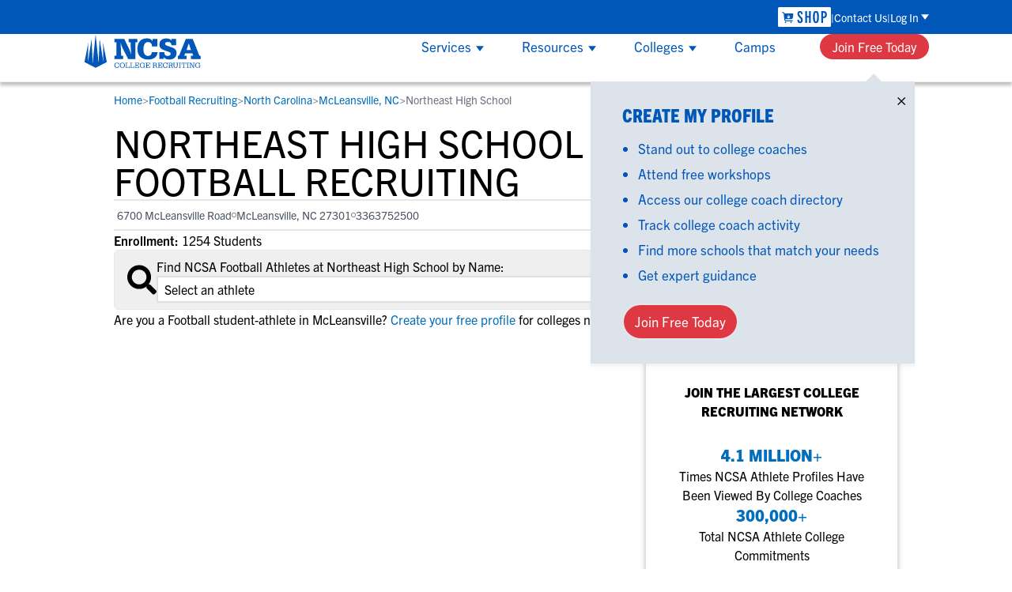

--- FILE ---
content_type: text/html; charset=utf-8
request_url: https://www.ncsasports.org/football-recruiting/north-carolina/mcleansville/northeast-high-school2
body_size: 25296
content:
<!DOCTYPE html><html lang="en" class=""><head><meta charSet="utf-8"/><meta name="viewport" content="width=device-width, initial-scale=1"/><link rel="preload" as="image" imageSrcSet="/_next/image?url=%2Ftitan_assets%2Fncsa-logo-white.png&amp;w=256&amp;q=75 1x, /_next/image?url=%2Ftitan_assets%2Fncsa-logo-white.png&amp;w=640&amp;q=75 2x"/><link rel="preload" as="image" href="/titan_assets/shop-img-academy-logo.svg"/><link rel="preload" as="image" href="/titan_assets/app-img-academy-plus.svg"/><link rel="preload" as="image" href="/titan_assets/app-store.svg"/><link rel="preload" as="image" href="/titan_assets/app-ncsa.svg"/><link rel="preload" as="image" imageSrcSet="/_next/image?url=%2Ftitan_assets%2Fplay-store.png&amp;w=128&amp;q=75 1x, /_next/image?url=%2Ftitan_assets%2Fplay-store.png&amp;w=256&amp;q=75 2x"/><link rel="preload" as="image" imageSrcSet="/_next/image?url=%2Ftitan_assets%2Fpartner_logos%2FNAIA.png&amp;w=64&amp;q=75 1x, /_next/image?url=%2Ftitan_assets%2Fpartner_logos%2FNAIA.png&amp;w=128&amp;q=75 2x"/><link rel="preload" as="image" imageSrcSet="/_next/image?url=%2Ftitan_assets%2Fpartner_logos%2FNJCAA.png&amp;w=64&amp;q=75 1x, /_next/image?url=%2Ftitan_assets%2Fpartner_logos%2FNJCAA.png&amp;w=128&amp;q=75 2x"/><link rel="preload" as="image" imageSrcSet="/_next/image?url=%2Ftitan_assets%2Fpartner_logos%2Faau.png&amp;w=64&amp;q=75 1x, /_next/image?url=%2Ftitan_assets%2Fpartner_logos%2Faau.png&amp;w=128&amp;q=75 2x"/><link rel="preload" as="image" imageSrcSet="/_next/image?url=%2Ftitan_assets%2Fpartner_logos%2FUSAFieldHockey.png&amp;w=64&amp;q=75 1x, /_next/image?url=%2Ftitan_assets%2Fpartner_logos%2FUSAFieldHockey.png&amp;w=128&amp;q=75 2x"/><link rel="stylesheet" href="/_next/static/css/2dbb8789b257ba94.css" data-precedence="next"/><link rel="stylesheet" href="/_next/static/css/cb8544a4ef612ecd.css" data-precedence="next"/><link rel="preload" as="script" fetchPriority="low" href="/_next/static/chunks/webpack-a5f3f8099e4387cd.js"/><script src="/_next/static/chunks/4bd1b696-f6bedae49f0827a5.js" async=""></script><script src="/_next/static/chunks/1255-eb46ea16df43995f.js" async=""></script><script src="/_next/static/chunks/main-app-08607c612937c180.js" async=""></script><script src="/_next/static/chunks/5653-a43af23059ca7b01.js" async=""></script><script src="/_next/static/chunks/9090-104824db746bf330.js" async=""></script><script src="/_next/static/chunks/7122-5403734af39a5690.js" async=""></script><script src="/_next/static/chunks/2642-8887159012571256.js" async=""></script><script src="/_next/static/chunks/app/layout-dd376498d2889e65.js" async=""></script><script src="/_next/static/chunks/3368-92290872b49f1ea1.js" async=""></script><script src="/_next/static/chunks/3096-84391e897ebb3bf8.js" async=""></script><script src="/_next/static/chunks/app/error-217369f29a466816.js" async=""></script><script src="/_next/static/chunks/bc9c3264-0391aba11d91cf25.js" async=""></script><script src="/_next/static/chunks/4b494101-72320a5ad59b5a30.js" async=""></script><script src="/_next/static/chunks/9081a741-33c2a53459e01e4b.js" async=""></script><script src="/_next/static/chunks/e37a0b60-d8cc2fcd40948ff1.js" async=""></script><script src="/_next/static/chunks/e685ae08-1eda3c5197dbb384.js" async=""></script><script src="/_next/static/chunks/07115393-6840b8797f40506f.js" async=""></script><script src="/_next/static/chunks/3679-0d204a6f4ebae875.js" async=""></script><script src="/_next/static/chunks/4279-62643d90d661a8d7.js" async=""></script><script src="/_next/static/chunks/app/%5Bpath%5D/%5BstateSlug%5D/%5BcitySlug%5D/%5BhighSchoolSlug%5D/page-5a1f29f61537cb33.js" async=""></script><script src="/_next/static/chunks/app/global-error-faa0b4383761086e.js" async=""></script><link rel="preload" href="https://www.googletagmanager.com/gtm.js?id=GTM-KR266R" as="script"/><link rel="preload" as="image" imageSrcSet="/_next/image?url=%2Ftitan_assets%2Fpartner_logos%2FUSAVolleyball.png&amp;w=64&amp;q=75 1x, /_next/image?url=%2Ftitan_assets%2Fpartner_logos%2FUSAVolleyball.png&amp;w=128&amp;q=75 2x"/><link rel="preload" as="image" imageSrcSet="/_next/image?url=%2Ftitan_assets%2Fpartner_logos%2FUSAHockey.png&amp;w=64&amp;q=75 1x, /_next/image?url=%2Ftitan_assets%2Fpartner_logos%2FUSAHockey.png&amp;w=128&amp;q=75 2x"/><link rel="preload" as="image" imageSrcSet="/_next/image?url=%2Ftitan_assets%2Fpartner_logos%2FUSATF.png&amp;w=64&amp;q=75 1x, /_next/image?url=%2Ftitan_assets%2Fpartner_logos%2FUSATF.png&amp;w=128&amp;q=75 2x"/><link rel="preload" as="image" imageSrcSet="/_next/image?url=%2Ftitan_assets%2Fpartner_logos%2FUSAWrestling.png&amp;w=64&amp;q=75 1x, /_next/image?url=%2Ftitan_assets%2Fpartner_logos%2FUSAWrestling.png&amp;w=128&amp;q=75 2x"/><link rel="preload" as="image" imageSrcSet="/_next/image?url=%2Ftitan_assets%2Fpartner_logos%2FUSABaseball.png&amp;w=64&amp;q=75 1x, /_next/image?url=%2Ftitan_assets%2Fpartner_logos%2FUSABaseball.png&amp;w=128&amp;q=75 2x"/><link rel="preload" as="image" imageSrcSet="/_next/image?url=%2Ftitan_assets%2Fpartner_logos%2FUSYouthSoccer.png&amp;w=64&amp;q=75 1x, /_next/image?url=%2Ftitan_assets%2Fpartner_logos%2FUSYouthSoccer.png&amp;w=128&amp;q=75 2x"/><link rel="preload" as="image" imageSrcSet="/_next/image?url=%2Ftitan_assets%2Fpartner_logos%2FUSALacrosse.png&amp;w=64&amp;q=75 1x, /_next/image?url=%2Ftitan_assets%2Fpartner_logos%2FUSALacrosse.png&amp;w=128&amp;q=75 2x"/><link rel="preload" as="image" imageSrcSet="/_next/image?url=%2Ftitan_assets%2Fpartner_logos%2FUSAWaterPolo.png&amp;w=64&amp;q=75 1x, /_next/image?url=%2Ftitan_assets%2Fpartner_logos%2FUSAWaterPolo.png&amp;w=128&amp;q=75 2x"/><link rel="preload" as="image" imageSrcSet="/_next/image?url=%2Ftitan_assets%2Fpartner_logos%2FMaxPreps.png&amp;w=64&amp;q=75 1x, /_next/image?url=%2Ftitan_assets%2Fpartner_logos%2FMaxPreps.png&amp;w=128&amp;q=75 2x"/><link rel="preload" as="image" imageSrcSet="/_next/image?url=%2Ftitan_assets%2Fpartner_logos%2FRivals.png&amp;w=64&amp;q=75 1x, /_next/image?url=%2Ftitan_assets%2Fpartner_logos%2FRivals.png&amp;w=128&amp;q=75 2x"/><link rel="preload" as="image" imageSrcSet="/_next/image?url=%2Ftitan_assets%2Fpartner_logos%2FNBCSports.png&amp;w=64&amp;q=75 1x, /_next/image?url=%2Ftitan_assets%2Fpartner_logos%2FNBCSports.png&amp;w=128&amp;q=75 2x"/><link rel="preload" as="image" imageSrcSet="/_next/image?url=%2Ftitan_assets%2Fpartner_logos%2FPerfectGame.png&amp;w=64&amp;q=75 1x, /_next/image?url=%2Ftitan_assets%2Fpartner_logos%2FPerfectGame.png&amp;w=128&amp;q=75 2x"/><link rel="preload" as="image" href="/titan_assets/partner_logos/BBB.svg"/><link rel="preload" as="image" imageSrcSet="/_next/image?url=%2Ftitan_assets%2Fpartner_logos%2FNorton.png&amp;w=64&amp;q=75 1x, /_next/image?url=%2Ftitan_assets%2Fpartner_logos%2FNorton.png&amp;w=128&amp;q=75 2x"/><link rel="preload" as="image" imageSrcSet="/_next/image?url=%2Ftitan_assets%2Fpartner_logos%2FCertifiedCompliant.png&amp;w=64&amp;q=75 1x, /_next/image?url=%2Ftitan_assets%2Fpartner_logos%2FCertifiedCompliant.png&amp;w=128&amp;q=75 2x"/><link rel="preload" as="image" imageSrcSet="/_next/image?url=%2Ftitan_assets%2Fprivacy-ccpa-sm.png&amp;w=32&amp;q=75 1x, /_next/image?url=%2Ftitan_assets%2Fprivacy-ccpa-sm.png&amp;w=64&amp;q=75 2x"/><link rel="preload" as="image" href="/titan_assets/phone.svg"/><link rel="preload" as="image" href="/titan_assets/ncsa-logo-blue.svg"/><link rel="preload" as="image" imageSrcSet="/_next/image?url=%2Ftitan_assets%2Fnav%2Fservices%2Fservices-menu-1.png&amp;w=384&amp;q=75 1x, /_next/image?url=%2Ftitan_assets%2Fnav%2Fservices%2Fservices-menu-1.png&amp;w=750&amp;q=75 2x"/><link rel="preload" as="image" imageSrcSet="/_next/image?url=%2Ftitan_assets%2Fnav%2Fservices%2Fservices-menu-2.png&amp;w=384&amp;q=75 1x, /_next/image?url=%2Ftitan_assets%2Fnav%2Fservices%2Fservices-menu-2.png&amp;w=750&amp;q=75 2x"/><link rel="preload" as="image" imageSrcSet="/_next/image?url=%2Ftitan_assets%2Fnav%2Fservices%2Fservices-menu-3.png&amp;w=384&amp;q=75 1x, /_next/image?url=%2Ftitan_assets%2Fnav%2Fservices%2Fservices-menu-3.png&amp;w=750&amp;q=75 2x"/><link rel="preload" as="image" imageSrcSet="/_next/image?url=%2Ftitan_assets%2Fnav%2Fresources%2Fworkshops-ad.jpg&amp;w=384&amp;q=75 1x, /_next/image?url=%2Ftitan_assets%2Fnav%2Fresources%2Fworkshops-ad.jpg&amp;w=750&amp;q=75 2x"/><link rel="preload" as="image" href="/titan_assets/users_two.svg"/><link rel="preload" as="image" href="/titan_assets/shop-img-academy-logo-blue.svg"/><link rel="preload" as="image" href="/titan_assets/ncsa-menu-x.svg"/><link rel="preload" as="image" href="/titan_assets/stopwatch.svg"/><link rel="preload" as="image" imageSrcSet="/_next/image?url=%2Ftitan_assets%2Fgoogle-ratings.jpg&amp;w=256&amp;q=75 1x, /_next/image?url=%2Ftitan_assets%2Fgoogle-ratings.jpg&amp;w=640&amp;q=75 2x"/><link rel="preload" as="image" imageSrcSet="/_next/image?url=https%3A%2F%2Fs3.amazonaws.com%2Frms-rmfiles-production%2Fclient_photos%2Fathlete_412740_profile.jpg&amp;w=64&amp;q=75 1x, /_next/image?url=https%3A%2F%2Fs3.amazonaws.com%2Frms-rmfiles-production%2Fclient_photos%2Fathlete_412740_profile.jpg&amp;w=128&amp;q=75 2x"/><link rel="preload" as="image" imageSrcSet="/_next/image?url=https%3A%2F%2Fs3.amazonaws.com%2Frms-rmfiles-production%2Fclient_photos%2Fathlete_806125_profile.jpg&amp;w=64&amp;q=75 1x, /_next/image?url=https%3A%2F%2Fs3.amazonaws.com%2Frms-rmfiles-production%2Fclient_photos%2Fathlete_806125_profile.jpg&amp;w=128&amp;q=75 2x"/><link rel="preload" as="image" imageSrcSet="/_next/image?url=https%3A%2F%2Fs3.amazonaws.com%2Frms-rmfiles-production%2Fclient_photos%2Fathlete_1108264_profile.jpg&amp;w=64&amp;q=75 1x, /_next/image?url=https%3A%2F%2Fs3.amazonaws.com%2Frms-rmfiles-production%2Fclient_photos%2Fathlete_1108264_profile.jpg&amp;w=128&amp;q=75 2x"/><link rel="preload" as="image" imageSrcSet="/_next/image?url=https%3A%2F%2Fs3.amazonaws.com%2Frms-rmfiles-production%2Fclient_photos%2Fathlete_1173672_profile.jpg&amp;w=64&amp;q=75 1x, /_next/image?url=https%3A%2F%2Fs3.amazonaws.com%2Frms-rmfiles-production%2Fclient_photos%2Fathlete_1173672_profile.jpg&amp;w=128&amp;q=75 2x"/><link rel="preload" as="image" imageSrcSet="/_next/image?url=https%3A%2F%2Fs3.amazonaws.com%2Frms-rmfiles-production%2Fclient_photos%2Fathlete_1314752_profile.jpg&amp;w=64&amp;q=75 1x, /_next/image?url=https%3A%2F%2Fs3.amazonaws.com%2Frms-rmfiles-production%2Fclient_photos%2Fathlete_1314752_profile.jpg&amp;w=128&amp;q=75 2x"/><link rel="preload" as="image" imageSrcSet="/_next/image?url=https%3A%2F%2Fs3.amazonaws.com%2Frms-rmfiles-production%2Fclient_photos%2Fathlete_1350798_profile.jpg&amp;w=64&amp;q=75 1x, /_next/image?url=https%3A%2F%2Fs3.amazonaws.com%2Frms-rmfiles-production%2Fclient_photos%2Fathlete_1350798_profile.jpg&amp;w=128&amp;q=75 2x"/><link rel="preload" as="image" imageSrcSet="/_next/image?url=https%3A%2F%2Fs3.amazonaws.com%2Frms-rmfiles-production%2Fclient_photos%2Fathlete_1372372_profile.jpg&amp;w=64&amp;q=75 1x, /_next/image?url=https%3A%2F%2Fs3.amazonaws.com%2Frms-rmfiles-production%2Fclient_photos%2Fathlete_1372372_profile.jpg&amp;w=128&amp;q=75 2x"/><link rel="preload" as="image" imageSrcSet="/_next/image?url=https%3A%2F%2Fs3.amazonaws.com%2Frms-rmfiles-production%2Fclient_photos%2Fathlete_1397112_profile.jpg&amp;w=64&amp;q=75 1x, /_next/image?url=https%3A%2F%2Fs3.amazonaws.com%2Frms-rmfiles-production%2Fclient_photos%2Fathlete_1397112_profile.jpg&amp;w=128&amp;q=75 2x"/><link rel="preload" as="image" imageSrcSet="/_next/image?url=https%3A%2F%2Fs3.amazonaws.com%2Frms-rmfiles-production%2Fclient_photos%2Fathlete_4286276_profile.jpg&amp;w=64&amp;q=75 1x, /_next/image?url=https%3A%2F%2Fs3.amazonaws.com%2Frms-rmfiles-production%2Fclient_photos%2Fathlete_4286276_profile.jpg&amp;w=128&amp;q=75 2x"/><link rel="preload" as="image" imageSrcSet="/_next/image?url=https%3A%2F%2Fs3.amazonaws.com%2Frms-rmfiles-production%2Fclient_photos%2Fathlete_13047258_profile.jpg&amp;w=64&amp;q=75 1x, /_next/image?url=https%3A%2F%2Fs3.amazonaws.com%2Frms-rmfiles-production%2Fclient_photos%2Fathlete_13047258_profile.jpg&amp;w=128&amp;q=75 2x"/><link rel="preload" as="image" imageSrcSet="/_next/image?url=https%3A%2F%2Fs3.amazonaws.com%2Frms-rmfiles-production%2Fclient_photos%2Fathlete_13336981_profile.jpg&amp;w=64&amp;q=75 1x, /_next/image?url=https%3A%2F%2Fs3.amazonaws.com%2Frms-rmfiles-production%2Fclient_photos%2Fathlete_13336981_profile.jpg&amp;w=128&amp;q=75 2x"/><link rel="preload" as="image" imageSrcSet="/_next/image?url=https%3A%2F%2Fs3.amazonaws.com%2Frms-rmfiles-production%2Fclient_photos%2Fathlete_16880602_profile.jpg&amp;w=64&amp;q=75 1x, /_next/image?url=https%3A%2F%2Fs3.amazonaws.com%2Frms-rmfiles-production%2Fclient_photos%2Fathlete_16880602_profile.jpg&amp;w=128&amp;q=75 2x"/><link rel="preconnect" href="https://use.typekit.net" crossorigin=""/><link rel="preconnect" href="https://p.typekit.net" crossorigin=""/><link rel="preload" as="style" href="https://use.typekit.net/wmr6plg.css"/><title>Football Recruiting | Northeast High School  | Mcleansville</title><meta name="description" content="Learn about Northeast High School football recruits in Mcleansville. Create a free football recruiting profile to connect with college coaches."/><meta name="robots" content="index, follow"/><meta name="audience" content="any"/><link rel="canonical" href="https://www.ncsasports.org/football-recruiting/north-carolina/mcleansville/northeast-high-school2"/><link rel="icon" href="/titan_assets/favicon.svg"/><link rel="stylesheet" href="https://use.typekit.net/wmr6plg.css"/><meta name="sentry-trace" content="91c3aec9a789132ce55425a6657cea4f-aa9c3bf00c11b86d"/><meta name="baggage" content="sentry-environment=ncsaprod,sentry-release=next-9fc3e84634d1c08fbd8db4edd268e577f2a3f283,sentry-public_key=c31d3378142d8f2f0117c1633628cad9,sentry-trace_id=91c3aec9a789132ce55425a6657cea4f"/><script src="/_next/static/chunks/polyfills-42372ed130431b0a.js" noModule=""></script></head><body class="antialiased"><div hidden=""><!--$--><!--/$--></div><div id="sticky-nav" class="top-0 z-50 bg-white lg:sticky"><div class="left-0 right-0 top-0 z-50 border-b border-b-grey-light lg:border-b-none lg:shadow-nav "><div class="w-full bg-ncsablue text-white text-sm font-normal h-nav-login relative"><nav class="max-w-nav px-5 h-full flex flex-nowrap justify-end lg:mx-auto w-full"><ul class="flex flex-1 justify-end items-center gap-[11px] lg:h-full"><li class="group h-full flex items-center"><a href="https://shop.imgacademy.com/" aria-label="link to NCSA Shop" title="NCSA Shop" class="hidden lg:flex lg:items-center"><img alt="Shop NCSA" loading="eager" width="67" height="26" decoding="async" data-nimg="1" class="justify-center" style="color:transparent" src="/titan_assets/shop-img-academy-logo.svg"/></a></li><li class="group h-full flex items-center"><a href="https://www.ncsasports.org/contact-us-address" aria-label="link to Contact Us" title="Contact Us" class="hidden lg:inline hover:underline lg:before:content-[&#x27;|&#x27;] lg:after:content-[&#x27;|&#x27;] lg:flex lg:gap-3">Contact Us</a></li><li class="group h-full relative"><span class="group-hover:cursor-pointer h-full flex items-center"><span class="group-hover:underline">Log In</span><svg class="inline ml-[3px] text-white lg:group-hover:rotate-180" width="10" height="7" viewBox="0 0 9 6" fill="none" xmlns="http://www.w3.org/2000/svg"><path d="M4.50005 6L1.62808e-06 -1.35122e-07L9 0L4.50005 6Z" fill="currentColor"></path></svg></span><ul class="absolute lg:group-hover:visible flex flex-col gap-4 bg-white text-ncsablue text-base whitespace-nowrap z-[60] max-width-nav h-auto max-h-nav-submenu shadow-nav p-7 pb-[23px] right-0 overflow-y-none group-hover:overflow-y-auto invisible" style="box-shadow:0 4px 4px hsla(0,0%,81%,.251)"><li class="pt-2 first-of-type:pt-0"><span class="text-lg font-extrabold leading-6 font-condensed">NCSA College Recruiting</span></li><li class="hover:underline"><a href="https://recruit-match.ncsasports.org/clientrms/user_accounts/sign_in" aria-label="Link to Parents and Athletes" title="Parents &amp; Athletes" class="after:content-[&#x27;_&gt;&#x27;] hover:cursor-pointer text-large whitespace-nowrap">Parents &amp; Athletes</a></li><li class="hover:underline"><a href="https://coach.ncsasports.org/" aria-label="Link to College Coaches" title="College Coaches" class="after:content-[&#x27;_&gt;&#x27;] hover:cursor-pointer text-large whitespace-nowrap">College Coaches</a></li><li class="pt-2 first-of-type:pt-0"><span class="text-lg font-extrabold leading-6 font-condensed">IMG Academy+</span></li><li class="hover:underline"><a href="https://identity.ncsasports.org/authorize?client_id=AJnaKZPRIIFbtj18MuyE6kPVeOfmgrxj&amp;response_type=code&amp;scope=openid%20profile%20email&amp;redirect_uri=https://learn.imgacademy.com/users/sign_in" aria-label="Link to Essentials" title="Essentials" class="after:content-[&#x27;_&gt;&#x27;] hover:cursor-pointer text-large whitespace-nowrap">Essentials</a></li><li class="hover:underline"><a href="https://apps.apple.com/us/app/img-academy/id1581607815" aria-label="Link to One-On-One Coaching" title="One-On-One Coaching" class="after:content-[&#x27;_&gt;&#x27;] hover:cursor-pointer text-large whitespace-nowrap">One-On-One Coaching</a></li><li class="pt-2 first-of-type:pt-0"><span class="text-lg font-extrabold leading-6 font-condensed">IMG Academy</span></li><li class="hover:underline"><a href="https://imgacademy.myschoolapp.com/app#login" aria-label="Link to Blackbaud" title="Blackbaud" class="after:content-[&#x27;_&gt;&#x27;] hover:cursor-pointer text-large whitespace-nowrap">Blackbaud</a></li><li class="hover:underline"><a href="https://login.teamworksapp.com/oauth2/default/v1/authorize?client_id=0oa10s48nhSGuvf1s4x7&amp;code_challenge=Vdx6ulhodx5o9m4Sj7F4dcuhkoIvI7xY8EEoFHAzCfM&amp;code_challenge_method=S256&amp;nonce=CiBWRXzYJu1W0tGKHRw9RKRXc1IL8sj0a5Tz140T25lw1vxaZGtgxvWofSnP6LeQ&amp;redirect_uri=https%3A%2F%2Fwww.teamworksapp.com%2Fauth%2Fcallback&amp;response_type=code&amp;state=ou0JJIKS3NPXTJtUTEalcbhLCwJcqYd4GX8syVyz8Dt2QN15ioqS7gPwF5sbs50g&amp;scope=openid%20email%20profile%20tw%3Aread%20tw%3Awrite%20tw%3Aadmin%20offline_access" aria-label="Link to Teamworks" title="Teamworks" class="after:content-[&#x27;_&gt;&#x27;] hover:cursor-pointer text-large whitespace-nowrap">Teamworks</a></li><li class="hover:underline"><a href="https://app.schooldoc.com/!/home/auth/login" aria-label="Link to SchoolDoc" title="SchoolDoc" class="after:content-[&#x27;_&gt;&#x27;] hover:cursor-pointer text-large whitespace-nowrap">SchoolDoc</a></li></ul></li></ul></nav></div><div class="w-full bg-white text-ncsablue h-nav-resource max-h-nav-resource"><div class="max-w-nav px-5 h-full flex flex-nowrap justify-between align-center lg:mx-auto"><div class="lg:hidden content-center text-3xl"><a href="tel:18664957727" aria-label="Call us at 18664957727"><img alt="Call us at 18664957727" loading="eager" width="22" height="27" decoding="async" data-nimg="1" style="color:transparent" src="/titan_assets/phone.svg"/></a></div><div class="h-full content-center"><a href="https://www.ncsasports.org" aria-label="NCSA College Recruiting"><img alt="NCSA College Recruiting" loading="eager" width="151" height="44" decoding="async" data-nimg="1" style="color:transparent" src="/titan_assets/ncsa-logo-blue.svg"/></a></div><div class="lg:hidden content-center text-3xl"><svg stroke="currentColor" fill="currentColor" stroke-width="0" viewBox="0 0 448 512" height="1em" width="1em" xmlns="http://www.w3.org/2000/svg"><path d="M16 132h416c8.837 0 16-7.163 16-16V76c0-8.837-7.163-16-16-16H16C7.163 60 0 67.163 0 76v40c0 8.837 7.163 16 16 16zm0 160h416c8.837 0 16-7.163 16-16v-40c0-8.837-7.163-16-16-16H16c-8.837 0-16 7.163-16 16v40c0 8.837 7.163 16 16 16zm0 160h416c8.837 0 16-7.163 16-16v-40c0-8.837-7.163-16-16-16H16c-8.837 0-16 7.163-16 16v40c0 8.837 7.163 16 16 16z"></path></svg></div><nav class="hidden lg:flex flex-wrap items-center justify-between"><ul class="h-full flex jusity-end m-0 content-center"><li class="group box-border px-6 content-center border-y-3 border-white hover:cursor-pointer hover:border-b-ncsablue z-50 text-[17px]"><div class="collapse lg:visible h-full"><div class="relative h-full align-center"><div class="h-full content-center">Services<svg class="inline text-ncsablue ml-[6px]" width="10" height="7" viewBox="0 0 9 6" fill="none" xmlns="http://www.w3.org/2000/svg"><path d="M4.50005 6L1.62808e-06 -1.35122e-07L9 0L4.50005 6Z" fill="currentColor"></path></svg></div></div><div class="collapse absolute flex mt-[3px] w-full left-0 cursor-auto h-full lg:h-auto"><div class="bg-white lg:mx-auto lg:shadow-nav overflow-y-auto h-full lg:max-h-nav-submenu group-hover:visible overflow-y-auto" style="scrollbar-width:thin"><div class="pl-1 py-6 lg:p-8 grid gap-6 lg:gap-10 grid-cols-1 lg:grid-cols-3 grid-rows-3 lg:grid-rows-1 w-full lg:max-w-nav"><div><div class="flex flex-col lg:row-start-1"><span class="flex flex-row width-100 gap-2 lg:mb-6 font-normal lg:font-extrabold lg:text-2xl lg:leading-6 lg:uppercase items-center lg:font-condensed"><div class="flex flex-row items-center gap-2"><a href="https://www.ncsasports.org/who-is-ncsa/what-does-ncsa-do/what-does-ncsa-cost-how-much" aria-label="link to Student-Athletes" title="Student-Athletes" class="hover:cursor-pointer hover:underline lg:text-[22px] lg:leading-6">Student-Athletes</a><svg class="text-ncsablue hidden lg:block -rotate-90 p-0 m-0" width="16" height="16" viewBox="0 0 9 6" fill="none" xmlns="http://www.w3.org/2000/svg"><path d="M4.50005 6L1.62808e-06 -1.35122e-07L9 0L4.50005 6Z" fill="currentColor"></path></svg></div></span><p class="hidden lg:block mb-7 text-grey-warm-dark">Gain exposure to college coaches, get step-by-step guidance through the recruiting process, communicate directly with college coaches, access to development and tools to find the right college fit for you.</p></div><div class="hidden lg:block row-start-2"><img alt="NCSA" loading="eager" width="365" height="204" decoding="async" data-nimg="1" class="justify-center" style="color:transparent" srcSet="/_next/image?url=%2Ftitan_assets%2Fnav%2Fservices%2Fservices-menu-1.png&amp;w=384&amp;q=75 1x, /_next/image?url=%2Ftitan_assets%2Fnav%2Fservices%2Fservices-menu-1.png&amp;w=750&amp;q=75 2x" src="/_next/image?url=%2Ftitan_assets%2Fnav%2Fservices%2Fservices-menu-1.png&amp;w=750&amp;q=75"/></div></div><div><div class="flex flex-col lg:row-start-1"><span class="flex flex-row width-100 gap-2 lg:mb-6 font-normal lg:font-extrabold lg:text-2xl lg:leading-6 lg:uppercase items-center lg:font-condensed"><div class="flex flex-row items-center gap-2"><a href="https://www.ncsasports.org/college-coach" aria-label="link to College Coaches" title="College Coaches" class="hover:cursor-pointer hover:underline lg:text-[22px] lg:leading-6">College Coaches</a><svg class="text-ncsablue hidden lg:block -rotate-90 p-0 m-0" width="16" height="16" viewBox="0 0 9 6" fill="none" xmlns="http://www.w3.org/2000/svg"><path d="M4.50005 6L1.62808e-06 -1.35122e-07L9 0L4.50005 6Z" fill="currentColor"></path></svg></div></span><p class="hidden lg:block mb-7 text-grey-warm-dark">NCSA makes it easy to find the right recruits for your program on the largest recruiting network. We offer tools to simplify communication, track an athlete&#x27;s progress and an experienced staff dedicated to helping you succeed.</p></div><div class="hidden lg:block row-start-2"><img alt="NCSA" loading="eager" width="365" height="204" decoding="async" data-nimg="1" class="justify-center" style="color:transparent" srcSet="/_next/image?url=%2Ftitan_assets%2Fnav%2Fservices%2Fservices-menu-2.png&amp;w=384&amp;q=75 1x, /_next/image?url=%2Ftitan_assets%2Fnav%2Fservices%2Fservices-menu-2.png&amp;w=750&amp;q=75 2x" src="/_next/image?url=%2Ftitan_assets%2Fnav%2Fservices%2Fservices-menu-2.png&amp;w=750&amp;q=75"/></div></div><div><div class="flex flex-col lg:row-start-1"><span class="flex flex-row width-100 gap-2 lg:mb-6 font-normal lg:font-extrabold lg:text-2xl lg:leading-6 lg:uppercase items-center lg:font-condensed"><div class="flex flex-row items-center gap-2"><a href="https://www.ncsasports.org/club-hs-coach" aria-label="link to Club &amp; High School Coaches" title="Club &amp; High School Coaches" class="hover:cursor-pointer hover:underline lg:text-[22px] lg:leading-6">Club &amp; High School Coaches</a><svg class="text-ncsablue hidden lg:block -rotate-90 p-0 m-0" width="16" height="16" viewBox="0 0 9 6" fill="none" xmlns="http://www.w3.org/2000/svg"><path d="M4.50005 6L1.62808e-06 -1.35122e-07L9 0L4.50005 6Z" fill="currentColor"></path></svg></div></span><p class="hidden lg:block mb-7 text-grey-warm-dark">With NCSA’s recruiting and development education, group workshops and one-on-one coaching, your team can get access to the tools that can help each player perform at their best and navigate their future.</p></div><div class="hidden lg:block row-start-2"><img alt="NCSA" loading="eager" width="365" height="204" decoding="async" data-nimg="1" class="justify-center" style="color:transparent" srcSet="/_next/image?url=%2Ftitan_assets%2Fnav%2Fservices%2Fservices-menu-3.png&amp;w=384&amp;q=75 1x, /_next/image?url=%2Ftitan_assets%2Fnav%2Fservices%2Fservices-menu-3.png&amp;w=750&amp;q=75 2x" src="/_next/image?url=%2Ftitan_assets%2Fnav%2Fservices%2Fservices-menu-3.png&amp;w=750&amp;q=75"/></div></div></div></div></div></div></li><li class="group box-border px-6 content-center border-y-3 border-white hover:cursor-pointer hover:border-b-ncsablue z-50 text-[17px]"><div class="collapse lg:visible h-full"><div class="relative h-full align-center"><div class="h-full content-center">Resources<svg class="inline text-ncsablue ml-[6px]" width="10" height="7" viewBox="0 0 9 6" fill="none" xmlns="http://www.w3.org/2000/svg"><path d="M4.50005 6L1.62808e-06 -1.35122e-07L9 0L4.50005 6Z" fill="currentColor"></path></svg></div></div><div class="collapse absolute flex mt-[3px] w-full left-0 cursor-auto h-full lg:h-auto"><div class="bg-white mx-auto lg:shadow-nav h-full lg:max-h-nav-submenu group-hover:visible overflow-y-auto" style="scrollbar-width:thin"><div class="lg:p-8 grid lg:gap-10 grid-cols-1 lg:grid-cols-3 w-full lg:max-w-nav"><div class="hidden lg:block order-1"><div><div class="flex flex-col lg:row-start-1"><span class="flex flex-row width-100 gap-2 lg:mb-6 font-normal lg:font-extrabold lg:text-2xl lg:leading-6 lg:uppercase items-center lg:font-condensed font-condensed">Resources</span><p class="hidden lg:block mb-7 text-grey-warm-dark">Everything student-athletes and their families need to navigate the recruiting and development process.</p></div><div class="hidden lg:block row-start-2"></div></div><a href="https://www.ncsasports.org/recruiting/workshops" aria-label="Workshops" title="Workshops"><img alt="Workshops" loading="eager" width="365" height="204" decoding="async" data-nimg="1" class="justify-center" style="color:transparent" srcSet="/_next/image?url=%2Ftitan_assets%2Fnav%2Fresources%2Fworkshops-ad.jpg&amp;w=384&amp;q=75 1x, /_next/image?url=%2Ftitan_assets%2Fnav%2Fresources%2Fworkshops-ad.jpg&amp;w=750&amp;q=75 2x" src="/_next/image?url=%2Ftitan_assets%2Fnav%2Fresources%2Fworkshops-ad.jpg&amp;w=750&amp;q=75"/></a><a href="https://www.ncsasports.org/recruiting/workshops" aria-label="Workshops" title="Workshops" class="block my-4"><p class="leading-normal p-0 hover:underline">View All Workshops &gt;</p></a></div><div class="flex flex-col row-span-2 order-3 lg:order-2 font-normal text-base"><div class="flex flex-col row-span-2 order-3 lg:order-2 font-normal text-base"><ul class="flex flex-col mb-6"><li class="text-lg text-ncsablue font-bold mb-2"><a href="https://www.ncsasports.org/recruiting" aria-label="Link to College Recruiting Guides" title="College Recruiting Guides" class="hover:cursor-pointer hover:underline leading-6">College Recruiting Guides</a></li><li class="mb-1"><a href="https://www.ncsasports.org/recruiting/how-to-get-recruited" aria-label="link to " title="How to Get Recruited" class="text-base font-normal hover:cursor-pointer hover:underline mb-1 leading-6"><span class="block">How to Get Recruited</span></a></li><li class="mb-1"><a href="https://www.ncsasports.org/recruiting/how-to-get-recruited/college-recruiting-process" aria-label="link to The Recruiting Process" title="The Recruiting Process" class="text-base font-normal hover:cursor-pointer hover:underline mb-1 leading-6"><span class="block">The Recruiting Process</span></a></li><li class="mb-1"><a href="https://www.ncsasports.org/recruiting/contacting-college-coaches" aria-label="link to Contacting Coaches" title="Contacting Coaches" class="text-base font-normal hover:cursor-pointer hover:underline mb-1 leading-6"><span class="block">Contacting Coaches</span></a></li><li class="mb-1"><a href="https://www.ncsasports.org/parents-recruiting-tips" aria-label="link to Recruiting Guide for Parents" title="Recruiting Guide for Parents" class="text-base font-normal hover:cursor-pointer hover:underline mb-1 leading-6"><span class="block">Recruiting Guide for Parents</span></a></li></ul><ul class="flex flex-col mb-6"><li class="text-lg text-ncsablue font-bold mb-2">Scholarships</li><li class="mb-1"><a href="https://www.ncsasports.org/recruiting/how-to-get-recruited/scholarship-facts" aria-label="link to Scholarship Facts" title="Scholarship Facts" class="text-base font-normal hover:cursor-pointer hover:underline mb-1 leading-6"><span class="block">Scholarship Facts</span></a></li><li class="mb-1"><a href="https://www.ncsasports.org/college-athletic-scholarships" aria-label="link to Find Scholarships" title="Find Scholarships" class="text-base font-normal hover:cursor-pointer hover:underline mb-1 leading-6"><span class="block">Find Scholarships</span></a></li></ul><ul class="flex flex-col mb-6"><li class="text-lg text-ncsablue font-bold mb-2">NCAA Eligibility</li><li class="mb-1"><a href="https://www.ncsasports.org/how-do-you-get-recruited/college-recruit/ncaa-eligibility-center-clearinghouse-registration-login" aria-label="link to NCAA Eligibility Center" title="NCAA Eligibility Center" class="text-base font-normal hover:cursor-pointer hover:underline mb-1 leading-6"><span class="block">NCAA Eligibility Center</span></a></li><li class="mb-1"><a href="https://www.ncsasports.org/ncaa-eligibility-center/eligibility-requirements" aria-label="link to NCAA Eligibility Requirements" title="NCAA Eligibility Requirements" class="text-base font-normal hover:cursor-pointer hover:underline mb-1 leading-6"><span class="block">NCAA Eligibility Requirements</span></a></li><li class="mb-1"><a href="https://www.ncsasports.org/ncaa-eligibility-center/recruiting-rules" aria-label="link to NCAA Recruiting Rules" title="NCAA Recruiting Rules" class="text-base font-normal hover:cursor-pointer hover:underline mb-1 leading-6"><span class="block">NCAA Recruiting Rules</span></a></li><li class="mb-1"><a href="https://www.ncsasports.org/ncaa-eligibility-center/recruiting-rules/recruiting-calendar" aria-label="link to NCAA Recruiting Calendars" title="NCAA Recruiting Calendars" class="text-base font-normal hover:cursor-pointer hover:underline mb-1 leading-6"><span class="block">NCAA Recruiting Calendars</span></a></li></ul><ul class="flex flex-col mb-6"><li class="text-lg text-ncsablue font-bold mb-2">More Resources</li><li class="mb-1"><a href="https://www.ncsasports.org/naia-eligibility-center" aria-label="link to NAIA Eligibility" title="NAIA Eligibility" class="text-base font-normal hover:cursor-pointer hover:underline mb-1 leading-6"><span class="block">NAIA Eligibility</span></a></li><li class="mb-1"><a href="https://www.ncsasports.org/recruiting/workshops" aria-label="link to Workshops" title="Workshops" class="text-base font-normal hover:cursor-pointer hover:underline mb-1 leading-6"><span class="block">Workshops</span></a></li><li class="mb-1"><a href="https://www.ncsasports.org/blog" aria-label="link to Blog" title="Blog" class="text-base font-normal hover:cursor-pointer hover:underline mb-1 leading-6"><span class="block">Blog</span></a></li></ul></div></div><div class="flex flex-col row-span-2 order-2 lg:order-3"><div class="font-bold text-lg lg:leading-6 lg:mb-2">By Sport</div><div class="bg-grey-pale p-5 lg:p-3 mb-5 lg:mb-0 rounded-[10px]"><div class="flex flex-col gap-4 lg:gap-5 text-base"><div class="flex flex-col font-normal"><span class="text-lg font-bold leading-6 mb-2">Women&#x27;s Sports</span><ul class="grid grid-cols-2 auto-rows-auto grid-flow-row"></ul></div><div class="flex flex-col font-normal"><span class="text-lg font-bold leading-6 mb-2">Men&#x27;s Sports</span><ul class="grid grid-cols-2 auto-rows-auto grid-flow-row"></ul></div><div class="flex flex-col font-normal"><span class="text-lg font-bold leading-6 mb-2">Coed Sports</span><ul class="grid grid-cols-2 auto-rows-auto grid-flow-row"></ul></div></div></div></div></div></div></div></div></li><li class="group box-border px-6 content-center border-y-3 border-white hover:cursor-pointer hover:border-b-ncsablue z-50 text-[17px]"><div class="collapse lg:visible h-full"><div class="relative h-full align-center"><div class="h-full content-center">Colleges<svg class="inline text-ncsablue ml-[6px]" width="10" height="7" viewBox="0 0 9 6" fill="none" xmlns="http://www.w3.org/2000/svg"><path d="M4.50005 6L1.62808e-06 -1.35122e-07L9 0L4.50005 6Z" fill="currentColor"></path></svg></div></div><div class="collapse absolute flex mt-[3px] w-full left-0 cursor-auto h-full lg:h-auto"><div class="bg-white mx-auto lg:shadow-nav h-full lg:max-h-nav-submenu group-hover:visible overflow-y-auto" style="scrollbar-width:thin"><div class="lg:p-8 grid lg:gap-10 grid-cols-1 lg:grid-cols-3 w-full lg:max-w-nav"><div class="hidden lg:block order-1"><div><div class="flex flex-col lg:row-start-1"><span class="flex flex-row width-100 gap-2 lg:mb-6 font-normal lg:font-extrabold lg:text-2xl lg:leading-6 lg:uppercase items-center lg:font-condensed font-condensed">Colleges</span><p class="hidden lg:block mb-7 text-grey-warm-dark">Search every school in our database to find the one that fits for you.</p></div><div class="hidden lg:block row-start-2"></div></div></div><div class="flex flex-col row-span-2 order-3 lg:order-2 font-normal text-base"><div class="text-lg text-ncsablue font-bold mb-2">By Division</div><ul class="flex flex-col mb-6 last-of-type:lg:mt-6"><li class="text-lg text-ncsablue font-bold mb-1"><a href="https://www.ncsasports.org/division-1-colleges" aria-label="Link to NCAA Division 1" title="NCAA Division 1" class="hover:cursor-pointer hover:underline">NCAA Division 1</a></li><li class="mb-1"><a href="https://www.ncsasports.org/division-1-colleges/california" aria-label="link to California" title="California" class="text-base font-normal hover:cursor-pointer hover:underline mb-1 leading-6"><span class="block">California</span></a></li><li class="mb-1"><a href="https://www.ncsasports.org/division-1-colleges/florida" aria-label="link to Florida" title="Florida" class="text-base font-normal hover:cursor-pointer hover:underline mb-1 leading-6"><span class="block">Florida</span></a></li><li class="mb-1"><a href="https://www.ncsasports.org/division-1-colleges/new-york" aria-label="link to New York" title="New York" class="text-base font-normal hover:cursor-pointer hover:underline mb-1 leading-6"><span class="block">New York</span></a></li><li class="mb-1"><a href="https://www.ncsasports.org/division-1-colleges/texas" aria-label="link to Texas" title="Texas" class="text-base font-normal hover:cursor-pointer hover:underline mb-1 leading-6"><span class="block">Texas</span></a></li></ul><ul class="flex flex-col mb-1 last-of-type:lg:mt-6"><li class="text-lg text-ncsablue font-bold "><a href="https://www.ncsasports.org/division-2-colleges" aria-label="Link to NCAA Division 2" title="NCAA Division 2" class="hover:cursor-pointer hover:underline">NCAA Division 2</a></li></ul><ul class="flex flex-col mb-1 last-of-type:lg:mt-6"><li class="text-lg text-ncsablue font-bold "><a href="https://www.ncsasports.org/division-3-colleges" aria-label="Link to NCAA Division 3" title="NCAA Division 3" class="hover:cursor-pointer hover:underline">NCAA Division 3</a></li></ul><ul class="flex flex-col mb-1 last-of-type:lg:mt-6"><li class="text-lg text-ncsablue font-bold "><a href="https://www.ncsasports.org/naia-schools" aria-label="Link to NAIA" title="NAIA" class="hover:cursor-pointer hover:underline">NAIA</a></li></ul><ul class="flex flex-col mb-1 last-of-type:lg:mt-6"><li class="text-lg text-ncsablue font-bold "><a href="https://www.ncsasports.org/naia-schools" aria-label="Link to Rankings" title="Rankings" class="hover:cursor-pointer hover:underline">Rankings</a></li></ul></div><div class="flex flex-col row-span-2 order-3 lg:order-2  font-normal text-base"><div class="font-bold text-lg lg:leading-6 lg:mb-2">By Sport</div><div class="bg-grey-pale p-5 lg:p-3 mb-5 lg:mb-0 rounded-[10px]"><div class="flex flex-col gap-4 lg:gap-5 text-base"><div class="flex flex-col font-normal"><span class="text-lg font-bold leading-6 mb-2">Women&#x27;s Sports</span><ul class="grid grid-cols-2 auto-rows-auto grid-flow-row"></ul></div><div class="flex flex-col font-normal"><span class="text-lg font-bold leading-6 mb-2">Men&#x27;s Sports</span><ul class="grid grid-cols-2 auto-rows-auto grid-flow-row"></ul></div><div class="flex flex-col font-normal"><span class="text-lg font-bold leading-6 mb-2">Coed Sports</span><ul class="grid grid-cols-2 auto-rows-auto grid-flow-row"></ul></div></div></div></div><div class="lg:hidden order-4"><a href="https://www.ncsasports.org/naia-schools" aria-label="Link to Rankings" title="Rankings" class="block font-normal lg:font-bold text-xl py-3 w-full">Rankings</a></div></div></div></div></div></li><li class="group box-border px-6 content-center border-y-3 border-white hover:cursor-pointer hover:border-b-ncsablue z-50 text-[17px]"><a href="https://www.ncsasports.org/events" title="Camps" aria-label="Show Camps menu">Camps</a></li><li class="relative h-full content-center box-border ml-8"><button class="text-white bg-red-cta hover:bg-red-ctahover text-base py-1 px-4 rounded-[20px] font-normal leading-normal transition-all duration-100 ease brightness-100 hover:brightness-98" id="nav-cta">Join Free Today</button></li></ul></nav></div><div id="mobile-menu-wrapper" class="lg:hidden fixed right-0 w-full max-h-nav-submenu h-screen bg-white shadow-nav overflow-x-hidden transition-transform duration-200 ease-linear z-[60] translate-x-full"><div id="mobile-submenu-wrapper" class="lg:hidden absolute w-full min-h-full bg-white shadow-nav overflow-x-hidden transition-transform duration-200 ease-linear z-50 translate-x-full"><div id="mobile-submenu-section-wrapper" class="relative min-h-screen h-full text-ncsablue text-xl overflow-y-auto max-nav-submenu"><ul class="flex flex-col p-5 pt-2 font-bold"><li class="flex font-extrabold text-xl leading-[26px] uppercase items-center py-3 lg:py-0"><svg class="inline ml-[3px] text-ncsablue rotate-90 mr-4" width="16" height="16" viewBox="0 0 9 6" fill="none" xmlns="http://www.w3.org/2000/svg"><path d="M4.50005 6L1.62808e-06 -1.35122e-07L9 0L4.50005 6Z" fill="currentColor"></path></svg></li><li></li><li><div class="w-100 mt-10"><span class="text-lg">Connect</span><ul class="grid grid-rows-1 grid-cols-2 font-bold text-base mt-2 bg-grey-pale p-5 rounded-[10px]"><li><a aria-label="link to Schedule Assessment" title="Schedule Assessment" class="grid grid-rows-2 grid-cols-1 gap-3 align-middle justify-items-center" data-lead-cta-location="Main Nav Connect Box"><img alt="Schedule Assessment" loading="eager" width="59" height="49" decoding="async" data-nimg="1" style="color:transparent" src="/titan_assets/users_two.svg"/><span class="text-wrap text-center">Schedule Assessment</span></a></li><li><a href="tel:18664957727" aria-label="Click to Call Us" title="Call Us" class="grid grid-rows-2 grid-cols-1 gap-3 align-middle justify-items-center"><svg stroke="currentColor" fill="currentColor" stroke-width="0" viewBox="0 0 512 512" height="49" width="49" xmlns="http://www.w3.org/2000/svg"><path d="M497.39 361.8l-112-48a24 24 0 0 0-28 6.9l-49.6 60.6A370.66 370.66 0 0 1 130.6 204.11l60.6-49.6a23.94 23.94 0 0 0 6.9-28l-48-112A24.16 24.16 0 0 0 122.6.61l-104 24A24 24 0 0 0 0 48c0 256.5 207.9 464 464 464a24 24 0 0 0 23.4-18.6l24-104a24.29 24.29 0 0 0-14.01-27.6z"></path></svg><span class="text-wrap text-center">Call Us</span></a></li></ul></div></li></ul></div></div><div class="h-full my-4 mx-5 text-ncsablue text-xl z-60 "><ul class="flex flex-col font-bold"><li class="w-100 py-3"><div role="button" title="Services" aria-label="Show Services menu" class="w-100 flex flex-row justify-between items-center">Services<svg class="inline ml-[3px] text-ncsablue -rotate-90" width="16" height="16" viewBox="0 0 9 6" fill="none" xmlns="http://www.w3.org/2000/svg"><path d="M4.50005 6L1.62808e-06 -1.35122e-07L9 0L4.50005 6Z" fill="currentColor"></path></svg></div></li><li class="w-100 py-3"><div role="button" title="Resources" aria-label="Show Resources menu" class="w-100 flex flex-row justify-between items-center">Resources<svg class="inline ml-[3px] text-ncsablue -rotate-90" width="16" height="16" viewBox="0 0 9 6" fill="none" xmlns="http://www.w3.org/2000/svg"><path d="M4.50005 6L1.62808e-06 -1.35122e-07L9 0L4.50005 6Z" fill="currentColor"></path></svg></div></li><li class="w-100 py-3"><div role="button" title="Colleges" aria-label="Show services menu" class="w-100 flex flex-row justify-between items-center">Colleges<svg class="inline ml-[3px] text-ncsablue -rotate-90" width="16" height="16" viewBox="0 0 9 6" fill="none" xmlns="http://www.w3.org/2000/svg"><path d="M4.50005 6L1.62808e-06 -1.35122e-07L9 0L4.50005 6Z" fill="currentColor"></path></svg></div></li><li class="w-100 py-3"><a href="https://www.ncsasports.org/events" title="Camps" aria-label="Show Camps menu" class="">Camps</a></li><li class="font-bold py-3"><a href="/contact-us-address" title="Contact Us" aria-label="Link to Contact Us">Contact Us</a></li><li class="mt-3 mb-8 !ml-0"><button class="text-white bg-red-cta hover:bg-red-ctahover text-base py-1 px-4 rounded-[20px] font-normal leading-normal transition-all duration-100 ease brightness-100 hover:brightness-98" id="nav-mobile-lead-cta">Join Today</button></li><li class="pt-8 border-t-ncsablue border-t-1 border-opacity-30"><span class="">Popular Links</span><ul class="flex flex-col gap-3 mt-3 font-normal text-base"><li><a href="https://www.ncsasports.org/blog/ncaa-scholarship-roster-limits-2024" title="NCAA Scholarship Limits by Sport" aria-label="link to NCAA Scholarship Limits by Sport">NCAA Scholarship Limits by Sport</a></li><li><a href="https://www.ncsasports.org/events" title="Camps" aria-label="link to Camps">Camps</a></li><li><a href="https://www.ncsasports.org/recruiting" title="College Recruiting Guides" aria-label="link to College Recruiting Guides">College Recruiting Guides</a></li><li><a href="https://www.ncsasports.org/who-is-ncsa/what-does-ncsa-do/what-does-ncsa-cost-how-much" title="Athlete Memberships" aria-label="link to Athlete Memberships">Athlete Memberships</a></li><li><a href="https://www.ncsasports.org/recruiting/workshops" title="Workshops" aria-label="link to Workshops">Workshops</a></li><li><a href="https://www.ncsasports.org/name-image-likeness" title="Name Image Likeness (NIL)" aria-label="link to Name Image Likeness (NIL)">Name Image Likeness (NIL)</a></li></ul></li><li class="mt-8 mb-2"><a href="https://shop.imgacademy.com/" aria-label="link to NCSA Shop" title="NCSA Shop"><img alt="Shop NCSA" loading="eager" width="85" height="31" decoding="async" data-nimg="1" style="color:transparent" src="/titan_assets/shop-img-academy-logo-blue.svg"/></a></li></ul></div></div></div><div id="lead-form-wrapper" class="
      hidden
      z-[999] inset-0 w-screen h-screen overflow-hidden
      before:absolute before:inset-0 before:bg-black before:opacity-40"><section class="block fixed inset-0 box-border p-0 md:p-10"><div class="relative h-screen max-h-screen md:h-auto md:max-h-full w-screen max-w-screen md:w-full md:max-w-[750px] overflow-auto md:rounded bg-white p-8 md:shadow-lead-pop-up md:mx-auto"><div class="mx-auto max-w-[349px]"><div class="block appearance-none bg-transparent border-0 cursor-pointer outline-none absolute top-1 right-1"><img alt="Close" loading="eager" width="30" height="30" decoding="async" data-nimg="1" style="color:transparent" src="/titan_assets/ncsa-menu-x.svg"/></div><div class="step-1"><form><div class="block color-black text-[26px] font-condensed leading-10 font-bold mb-2 uppercase">Let&#x27;s Get Started</div><div class="block color-black text-[17px] font-condensed leading-[37px] mb-5 text-[#606060] uppercase"><img alt="Close" loading="eager" width="30" height="30" decoding="async" data-nimg="1" class="mr-2 inline-block" style="color:transparent" src="/titan_assets/stopwatch.svg"/>Takes less than a minute</div><div class="mb-3"><div class="font-4 leading-[1.3] grid grid-cols-2 gap-2 h-[38px] leading-[35px]" role="radiogroup" aria-required="true" aria-label="Parent or athlete choice"><button type="button" role="radio" aria-checked="false" class="bg-white border-1 border-[#606060] outline outline-black outline-0 hover:outline-1 cursor-pointer p-0">I&#x27;m a Parent</button><button type="button" role="radio" aria-checked="false" class="bg-white border-1 border-[#606060] outline outline-black outline-0 hover:outline-1 cursor-pointer p-0">I&#x27;m an Athlete</button></div></div><button class="text-white text-xl bg-ncsablue border-2 border-ncsablue rounded-[100px] h-[42px] mt-2 px-4 w-full cursor-pointer transition duration-[0.1s] ease-in-out hover:brightness-98" type="submit">Next Step</button><img alt="NCSA Google ratings" loading="eager" width="223" height="74" decoding="async" data-nimg="1" class="block mt-3 mx-auto" style="color:transparent" srcSet="/_next/image?url=%2Ftitan_assets%2Fgoogle-ratings.jpg&amp;w=256&amp;q=75 1x, /_next/image?url=%2Ftitan_assets%2Fgoogle-ratings.jpg&amp;w=640&amp;q=75 2x" src="/_next/image?url=%2Ftitan_assets%2Fgoogle-ratings.jpg&amp;w=640&amp;q=75"/></form></div></div></div></section></div></div></div><div class="z-20 lg:hidden left-0 top-0 w-full sticky border-b border-b-grey-light py-3" style="backdrop-filter:saturate(180%) blur(20px);background-color:hsla(0,0%,100%,.72)"><div class="flex flex-row justify-evenly"><button class="font-bold text-white bg-red-cta hover:bg-red-ctahover brightness-100 hover:brightness-98 py-2 px-4 rounded-[30px] text-sm" id="widgetParentButton">Parents Start Here</button><button class="font-bold text-white bg-red-cta hover:bg-red-ctahover brightness-100 hover:brightness-98 py-2 px-4 rounded-[30px] text-sm" id="widgetAthleteButton">Athletes Start Here</button></div></div><div class="my-3 mx-auto max-w-screen-lg px-4 z-10"><div class="flex flex-row flex-wrap gap-1 text-sm mb-5"><a class="hover:underline mb-1 md:mb-0 text-blue-500" href="https://www.ncsasports.org" target="_self" aria-label="link to Home">Home</a><span class="text-gray-500"> <!-- -->&gt;<!-- --> </span><a class="hover:underline mb-1 md:mb-0 text-blue-500" href="/football" target="_self" aria-label="link to Football Recruiting">Football Recruiting</a><span class="text-gray-500"> <!-- -->&gt;<!-- --> </span><a class="hover:underline mb-1 md:mb-0 text-blue-500" href="/football-recruiting/north-carolina" target="_self" aria-label="link to North Carolina">North Carolina</a><span class="text-gray-500"> <!-- -->&gt;<!-- --> </span><a class="hover:underline mb-1 md:mb-0 text-blue-500" href="/football-recruiting/north-carolina/mcleansville" target="_self" aria-label="link to McLeansville, NC">McLeansville, NC</a><span class="text-gray-500"> <!-- -->&gt;<!-- --> </span><span class="text-gray-500">Northeast High School</span></div><div class="flex w-full flex-col justify-between gap-4 lg:gap-8 lg:flex-row"><div class="w-100 flex max-w-2xl flex-auto flex-col gap-4"><div><h1 class="text-black text-4xl font-bold sm:font-normal sm:text-5xl uppercase">NORTHEAST HIGH SCHOOL FOOTBALL RECRUITING</h1></div><div itemProp="address" itemScope="" itemType="http://schema.org/PostalAddress" class="flex-wrap flex flex-row items-center gap-4 border-b-2 border-t-2 px-1 py-2 text-sm text-grey-dark"><span itemProp="streetAddress" class="text-gray-600">6700 McLeansville Road</span><svg stroke="currentColor" fill="currentColor" stroke-width="0" viewBox="0 0 512 512" height="6" width="6" xmlns="http://www.w3.org/2000/svg"><path d="M256 8C119 8 8 119 8 256s111 248 248 248 248-111 248-248S393 8 256 8zm0 448c-110.5 0-200-89.5-200-200S145.5 56 256 56s200 89.5 200 200-89.5 200-200 200z"></path></svg><span itemProp="addressLocality" class="text-gray-600">McLeansville, NC 27301</span><svg stroke="currentColor" fill="currentColor" stroke-width="0" viewBox="0 0 512 512" height="6" width="6" xmlns="http://www.w3.org/2000/svg"><path d="M256 8C119 8 8 119 8 256s111 248 248 248 248-111 248-248S393 8 256 8zm0 448c-110.5 0-200-89.5-200-200S145.5 56 256 56s200 89.5 200 200-89.5 200-200 200z"></path></svg><span itemProp="telephone" class="text-gray-600">3363752500</span></div><div><b>Enrollment: </b>1254 Students</div><div class="flex flex-row w-full gap-4 items-center rounded-md border border-solid border-grey-medium bg-grey-light p-2"><svg stroke="currentColor" fill="currentColor" stroke-width="0" viewBox="0 0 512 512" class="ps-2 text-grey-medium hidden sm:block" height="48" width="48" xmlns="http://www.w3.org/2000/svg"><path d="M505 442.7L405.3 343c-4.5-4.5-10.6-7-17-7H372c27.6-35.3 44-79.7 44-128C416 93.1 322.9 0 208 0S0 93.1 0 208s93.1 208 208 208c48.3 0 92.7-16.4 128-44v16.3c0 6.4 2.5 12.5 7 17l99.7 99.7c9.4 9.4 24.6 9.4 33.9 0l28.3-28.3c9.4-9.4 9.4-24.6.1-34zM208 336c-70.7 0-128-57.2-128-128 0-70.7 57.2-128 128-128 70.7 0 128 57.2 128 128 0 70.7-57.2 128-128 128z"></path></svg><div class="flex flex-col w-full gap-2"><span>Find NCSA Football Athletes at Northeast High School by Name:</span><form autoComplete="off"><span class="w-full"><select class="w-full border-2 border-grey bg-white p-1" data-test-id="select-an-athlete" aria-label="select an option" placeholder="Select an athlete"><option disabled="" value="" selected="">Select an athlete</option><option value="/football-recruiting/north-carolina/mcleansville/northeast-high-school2/andre-gordon6">Andre Gordon</option><option value="/football-recruiting/north-carolina/mcleansville/northeast-high-school2/antonio-escobar-escobar">Antonio escobar Escobar</option><option value="/football-recruiting/north-carolina/mcleansville/northeast-high-school2/david-mccain1">David McCain</option><option value="/football-recruiting/north-carolina/mcleansville/northeast-high-school2/dequon-garland">Dequon Garland</option><option value="/football-recruiting/north-carolina/mcleansville/northeast-high-school2/devon-ramey1">Devon Ramey</option><option value="/football-recruiting/north-carolina/mcleansville/northeast-high-school2/eli-dickson1">Eli Dickson</option><option value="/football-recruiting/north-carolina/mcleansville/northeast-high-school2/justice-crosby2">Justice Crosby</option><option value="/football-recruiting/north-carolina/mcleansville/northeast-high-school2/kahran-butler">Kahran Butler</option><option value="/football-recruiting/north-carolina/mcleansville/northeast-high-school2/nyree-harper">Nyree Harper</option><option value="/football-recruiting/north-carolina/mcleansville/northeast-high-school2/pablo-lopez41">Pablo Lopez</option><option value="/football-recruiting/north-carolina/mcleansville/northeast-high-school2/rashad-braxton2">Rashad Braxton</option><option value="/football-recruiting/north-carolina/mcleansville/northeast-high-school2/shelton-moss1">Shelton Moss</option><option value="/football-recruiting/north-carolina/mcleansville/northeast-high-school2/tanner-smith99">Tanner Smith</option><option value="/football-recruiting/north-carolina/mcleansville/northeast-high-school2/zyon-thomas5">Zyon Thomas</option></select></span></form></div></div><div class="text-md gap-2"><span>Are you a Football student-athlete in McLeansville?</span><a class="text-blue-500" href="https://www.ncsasports.org/join/get-recruited?eid=23143" target="_blank" aria-label="link to  Create your free profile "> Create your free profile </a><span> for colleges now.</span></div></div><div class="flex flex-none flex-col gap-8 lg:max-w-xs lg:sticky lg:self-start lg:top-nav-offset"><div id="lead-form" class="flex w-full lg:max-w-sm rounded-[10px] border border-grey shadow-[0_2px_6px_0_rgba(0,0,0,0.25)]"><div class="flex w-full flex-col items-center rounded-[10px] bg-white p-6"><div class="text-lg font-extrabold text-center">GET RECRUITED TO PLAY YOUR SPORT IN COLLEGE</div><div class="w-full border-grey-light border-1 mt-5 mb-[25px]"></div><div class="flex w-full flex-col gap-4"><button class="font-bold text-white bg-red-cta hover:bg-red-ctahover brightness-100 hover:brightness-98 text-lg py-3 px-6 rounded-[30px]" id="parentButton">Parents Start Here</button><button class="font-bold text-white bg-red-cta hover:bg-red-ctahover brightness-100 hover:brightness-98 text-lg py-3 px-6 rounded-[30px]" id="athleteButton">Athletes Start Here</button></div><div class="flex flex-row items-baseline gap-1 mt-[25px]"><span class="text-base">Already a member?</span><a href="https://recruit-match.ncsasports.org/clientrms/user_accounts/sign_in" aria-label="link to sign in"><span class="text-base font-bold text-brandblue" id="signInLink">Sign In</span></a></div><div class="w-full border-grey-light border-1 mt-5 mb-[25px]"></div><div class="text-md font-extrabold text-center">JOIN THE LARGEST COLLEGE RECRUITING NETWORK</div><div class="flex flex-col items-center gap-6 mt-[30px]"><div class="max-w-[90%]"><div class="text-xl font-extrabold text-brandblue-500 text-center">4.1 MILLION+</div><div class="text-center">Times NCSA Athlete Profiles Have Been Viewed By College Coaches</div></div><div class="max-w-[90%]"><div class="text-xl font-extrabold text-brandblue-500 text-center">300,000+</div><div class="text-center">Total NCSA Athlete College Commitments</div></div><div class="max-w-[90%]"><div class="text-xl font-extrabold text-brandblue-500 text-center">40,000+</div><div class="text-center">Active College Coaches on NCSA</div></div></div></div></div></div></div><div class="flex w-full flex-col lg:gap-8 lg:flex-row justify-start gap-6"><div data-test-id="top-ncsa-athletes"><div class="mb-2"><h3 class="text-black text-md mb-4 font-bold uppercase">TOP NCSA ATHLETES AT NORTHEAST HIGH SCHOOL</h3></div><div class="columns-1 [&amp;&gt;*:nth-child(4n+1)]:bg-grey-light [&amp;&gt;*:nth-child(4n+3)]:bg-grey-light"><div class="flex flex-row items-center gap-2 px-2 py-1 break-inside-avoid-column"><div class="relative w-[50px]"><img alt="profile image for Kyla Graves" loading="eager" width="50" height="50" decoding="async" data-nimg="1" class="object-contain max-w-[50px] max-h-[50px]" style="color:transparent" srcSet="/_next/image?url=https%3A%2F%2Fs3.amazonaws.com%2Frms-rmfiles-production%2Fclient_photos%2Fathlete_4286276_profile.jpg&amp;w=64&amp;q=75 1x, /_next/image?url=https%3A%2F%2Fs3.amazonaws.com%2Frms-rmfiles-production%2Fclient_photos%2Fathlete_4286276_profile.jpg&amp;w=128&amp;q=75 2x" src="/_next/image?url=https%3A%2F%2Fs3.amazonaws.com%2Frms-rmfiles-production%2Fclient_photos%2Fathlete_4286276_profile.jpg&amp;w=128&amp;q=75"/></div><div class="p-1"><a class="font-semibold text-brandblue hover:underline" href="/softball-recruiting/north-carolina/mcleansville/northeast-high-school2/kyla-graves2" aria-label="link to profile Kyla Graves">Kyla Graves</a><div class="text-sm">Softball - Left Fielder</div><div class="text-sm">Class of 2022</div></div></div><div class="flex flex-row items-center gap-2 px-2 py-1 break-inside-avoid-column"><div class="relative w-[50px]"><img alt="profile image for Gabrielle Chisholm" loading="eager" width="50" height="50" decoding="async" data-nimg="1" class="object-contain max-w-[50px] max-h-[50px]" style="color:transparent" srcSet="/_next/image?url=https%3A%2F%2Fs3.amazonaws.com%2Frms-rmfiles-production%2Fclient_photos%2Fathlete_13047258_profile.jpg&amp;w=64&amp;q=75 1x, /_next/image?url=https%3A%2F%2Fs3.amazonaws.com%2Frms-rmfiles-production%2Fclient_photos%2Fathlete_13047258_profile.jpg&amp;w=128&amp;q=75 2x" src="/_next/image?url=https%3A%2F%2Fs3.amazonaws.com%2Frms-rmfiles-production%2Fclient_photos%2Fathlete_13047258_profile.jpg&amp;w=128&amp;q=75"/></div><div class="p-1"><a class="font-semibold text-brandblue hover:underline" href="/womens-volleyball-recruiting/north-carolina/mcleansville/northeast-high-school2/gabrielle--chisholm-" aria-label="link to profile Gabrielle Chisholm">Gabrielle Chisholm</a><div class="text-sm">Women&#x27;s Volleyball - Defensive Specialist</div><div class="text-sm">Class of 2023</div></div></div><div class="flex flex-row items-center gap-2 px-2 py-1 break-inside-avoid-column"><div class="relative w-[50px]"><img alt="profile image for Joseph Wilson" loading="eager" width="50" height="50" decoding="async" data-nimg="1" class="object-contain max-w-[50px] max-h-[50px]" style="color:transparent" srcSet="/_next/image?url=https%3A%2F%2Fs3.amazonaws.com%2Frms-rmfiles-production%2Fclient_photos%2Fathlete_13336981_profile.jpg&amp;w=64&amp;q=75 1x, /_next/image?url=https%3A%2F%2Fs3.amazonaws.com%2Frms-rmfiles-production%2Fclient_photos%2Fathlete_13336981_profile.jpg&amp;w=128&amp;q=75 2x" src="/_next/image?url=https%3A%2F%2Fs3.amazonaws.com%2Frms-rmfiles-production%2Fclient_photos%2Fathlete_13336981_profile.jpg&amp;w=128&amp;q=75"/></div><div class="p-1"><a class="font-semibold text-brandblue hover:underline" href="/baseball-recruiting/north-carolina/mcleansville/northeast-high-school2/joseph-wilson78" aria-label="link to profile Joseph Wilson">Joseph Wilson</a><div class="text-sm">Baseball - RHP</div><div class="text-sm">Class of 2024</div></div></div><div class="flex flex-row items-center gap-2 px-2 py-1 break-inside-avoid-column"><div class="relative w-[50px]"><img alt="profile image for Daniel Sisango" loading="eager" width="50" height="50" decoding="async" data-nimg="1" class="object-contain max-w-[50px] max-h-[50px]" style="color:transparent" srcSet="/_next/image?url=https%3A%2F%2Fs3.amazonaws.com%2Frms-rmfiles-production%2Fclient_photos%2Fathlete_16880602_profile.jpg&amp;w=64&amp;q=75 1x, /_next/image?url=https%3A%2F%2Fs3.amazonaws.com%2Frms-rmfiles-production%2Fclient_photos%2Fathlete_16880602_profile.jpg&amp;w=128&amp;q=75 2x" src="/_next/image?url=https%3A%2F%2Fs3.amazonaws.com%2Frms-rmfiles-production%2Fclient_photos%2Fathlete_16880602_profile.jpg&amp;w=128&amp;q=75"/></div><div class="p-1"><a class="font-semibold text-brandblue hover:underline" href="/mens-track-recruiting/north-carolina/mcleansville/northeast-high-school2/daniel-sisango" aria-label="link to profile Daniel Sisango">Daniel Sisango</a><div class="text-sm">Men&#x27;s Track - Long Jump</div><div class="text-sm">Class of 2027</div></div></div></div></div><div data-test-id="top-ncsa-athletes-in-area"><div class="mb-2"><h3 class="text-black text-md mb-4 font-bold uppercase">TOP NCSA ATHLETES IN AREA</h3></div><div class="columns-2 [&amp;&gt;*:nth-child(4n+1)]:bg-grey-light [&amp;&gt;*:nth-child(4n+3)]:bg-grey-light"><div class="flex flex-row items-center gap-2 px-2 py-1 break-inside-avoid-column"><div class="relative w-[50px]"><img alt="profile image for Meredith C Smith" loading="eager" width="50" height="50" decoding="async" data-nimg="1" class="object-contain max-w-[50px] max-h-[50px]" style="color:transparent" srcSet="/_next/image?url=https%3A%2F%2Fs3.amazonaws.com%2Frms-rmfiles-production%2Fclient_photos%2Fathlete_412740_profile.jpg&amp;w=64&amp;q=75 1x, /_next/image?url=https%3A%2F%2Fs3.amazonaws.com%2Frms-rmfiles-production%2Fclient_photos%2Fathlete_412740_profile.jpg&amp;w=128&amp;q=75 2x" src="/_next/image?url=https%3A%2F%2Fs3.amazonaws.com%2Frms-rmfiles-production%2Fclient_photos%2Fathlete_412740_profile.jpg&amp;w=128&amp;q=75"/></div><div class="p-1"><a class="font-semibold text-brandblue hover:underline" href="/softball-recruiting/north-carolina/jacksonville/jacksonville-high-school1/meredith-smith6" aria-label="link to profile Meredith C Smith">Meredith C Smith</a><div class="text-sm">Softball - Catcher</div><div class="text-sm">Class of 2021</div></div></div><div class="flex flex-row items-center gap-2 px-2 py-1 break-inside-avoid-column"><div class="relative w-[50px]"><img alt="profile image for Sarah M Hammer" loading="eager" width="50" height="50" decoding="async" data-nimg="1" class="object-contain max-w-[50px] max-h-[50px]" style="color:transparent" srcSet="/_next/image?url=https%3A%2F%2Fs3.amazonaws.com%2Frms-rmfiles-production%2Fclient_photos%2Fathlete_806125_profile.jpg&amp;w=64&amp;q=75 1x, /_next/image?url=https%3A%2F%2Fs3.amazonaws.com%2Frms-rmfiles-production%2Fclient_photos%2Fathlete_806125_profile.jpg&amp;w=128&amp;q=75 2x" src="/_next/image?url=https%3A%2F%2Fs3.amazonaws.com%2Frms-rmfiles-production%2Fclient_photos%2Fathlete_806125_profile.jpg&amp;w=128&amp;q=75"/></div><div class="p-1"><a class="font-semibold text-brandblue hover:underline" href="/womens-volleyball-recruiting/north-carolina/apex/middle-creek-high-school1/sarah-hammer1" aria-label="link to profile Sarah M Hammer">Sarah M Hammer</a><div class="text-sm">Women&#x27;s Volleyball - Setter</div><div class="text-sm">Class of 2021</div></div></div><div class="flex flex-row items-center gap-2 px-2 py-1 break-inside-avoid-column"><div class="relative w-[50px]"><img alt="profile image for Jaden D Jones" loading="eager" width="50" height="50" decoding="async" data-nimg="1" class="object-contain max-w-[50px] max-h-[50px]" style="color:transparent" srcSet="/_next/image?url=https%3A%2F%2Fs3.amazonaws.com%2Frms-rmfiles-production%2Fclient_photos%2Fathlete_1108264_profile.jpg&amp;w=64&amp;q=75 1x, /_next/image?url=https%3A%2F%2Fs3.amazonaws.com%2Frms-rmfiles-production%2Fclient_photos%2Fathlete_1108264_profile.jpg&amp;w=128&amp;q=75 2x" src="/_next/image?url=https%3A%2F%2Fs3.amazonaws.com%2Frms-rmfiles-production%2Fclient_photos%2Fathlete_1108264_profile.jpg&amp;w=128&amp;q=75"/></div><div class="p-1"><a class="font-semibold text-brandblue hover:underline" href="/football-recruiting/north-carolina/fayetteville/pine-forest-high-school1/jaden-jones2" aria-label="link to profile Jaden D Jones">Jaden D Jones</a><div class="text-sm">Football - Running Back</div><div class="text-sm">Class of 2021</div></div></div><div class="flex flex-row items-center gap-2 px-2 py-1 break-inside-avoid-column"><div class="relative w-[50px]"><img alt="profile image for Emma H Bullin" loading="eager" width="50" height="50" decoding="async" data-nimg="1" class="object-contain max-w-[50px] max-h-[50px]" style="color:transparent" srcSet="/_next/image?url=https%3A%2F%2Fs3.amazonaws.com%2Frms-rmfiles-production%2Fclient_photos%2Fathlete_1173672_profile.jpg&amp;w=64&amp;q=75 1x, /_next/image?url=https%3A%2F%2Fs3.amazonaws.com%2Frms-rmfiles-production%2Fclient_photos%2Fathlete_1173672_profile.jpg&amp;w=128&amp;q=75 2x" src="/_next/image?url=https%3A%2F%2Fs3.amazonaws.com%2Frms-rmfiles-production%2Fclient_photos%2Fathlete_1173672_profile.jpg&amp;w=128&amp;q=75"/></div><div class="p-1"><a class="font-semibold text-brandblue hover:underline" href="/softball-recruiting/north-carolina/dobson/surry-central-high-school/emma-bullin" aria-label="link to profile Emma H Bullin">Emma H Bullin</a><div class="text-sm">Softball - RHP</div><div class="text-sm">Class of 2021</div></div></div><div class="flex flex-row items-center gap-2 px-2 py-1 break-inside-avoid-column"><div class="relative w-[50px]"><img alt="profile image for Angel R Dean" loading="eager" width="50" height="50" decoding="async" data-nimg="1" class="object-contain max-w-[50px] max-h-[50px]" style="color:transparent" srcSet="/_next/image?url=https%3A%2F%2Fs3.amazonaws.com%2Frms-rmfiles-production%2Fclient_photos%2Fathlete_1314752_profile.jpg&amp;w=64&amp;q=75 1x, /_next/image?url=https%3A%2F%2Fs3.amazonaws.com%2Frms-rmfiles-production%2Fclient_photos%2Fathlete_1314752_profile.jpg&amp;w=128&amp;q=75 2x" src="/_next/image?url=https%3A%2F%2Fs3.amazonaws.com%2Frms-rmfiles-production%2Fclient_photos%2Fathlete_1314752_profile.jpg&amp;w=128&amp;q=75"/></div><div class="p-1"><a class="font-semibold text-brandblue hover:underline" href="/mens-basketball-recruiting/north-carolina/fayetteville/northwood-temple-academy/angel-dean" aria-label="link to profile Angel R Dean">Angel R Dean</a><div class="text-sm">Men&#x27;s Basketball - Small Forward</div><div class="text-sm">Class of 2021</div></div></div><div class="flex flex-row items-center gap-2 px-2 py-1 break-inside-avoid-column"><div class="relative w-[50px]"><img alt="profile image for Kayla Hawkins" loading="eager" width="50" height="50" decoding="async" data-nimg="1" class="object-contain max-w-[50px] max-h-[50px]" style="color:transparent" srcSet="/_next/image?url=https%3A%2F%2Fs3.amazonaws.com%2Frms-rmfiles-production%2Fclient_photos%2Fathlete_1350798_profile.jpg&amp;w=64&amp;q=75 1x, /_next/image?url=https%3A%2F%2Fs3.amazonaws.com%2Frms-rmfiles-production%2Fclient_photos%2Fathlete_1350798_profile.jpg&amp;w=128&amp;q=75 2x" src="/_next/image?url=https%3A%2F%2Fs3.amazonaws.com%2Frms-rmfiles-production%2Fclient_photos%2Fathlete_1350798_profile.jpg&amp;w=128&amp;q=75"/></div><div class="p-1"><a class="font-semibold text-brandblue hover:underline" href="/womens-volleyball-recruiting/north-carolina/raleigh/north-raleigh-christian-academy/kayla-hawkins1" aria-label="link to profile Kayla Hawkins">Kayla Hawkins</a><div class="text-sm">Women&#x27;s Volleyball - Outside Hitter</div><div class="text-sm">Class of 2021</div></div></div><div class="flex flex-row items-center gap-2 px-2 py-1 break-inside-avoid-column"><div class="relative w-[50px]"><img alt="profile image for Matthew T McCowan II" loading="eager" width="50" height="50" decoding="async" data-nimg="1" class="object-contain max-w-[50px] max-h-[50px]" style="color:transparent" srcSet="/_next/image?url=https%3A%2F%2Fs3.amazonaws.com%2Frms-rmfiles-production%2Fclient_photos%2Fathlete_1372372_profile.jpg&amp;w=64&amp;q=75 1x, /_next/image?url=https%3A%2F%2Fs3.amazonaws.com%2Frms-rmfiles-production%2Fclient_photos%2Fathlete_1372372_profile.jpg&amp;w=128&amp;q=75 2x" src="/_next/image?url=https%3A%2F%2Fs3.amazonaws.com%2Frms-rmfiles-production%2Fclient_photos%2Fathlete_1372372_profile.jpg&amp;w=128&amp;q=75"/></div><div class="p-1"><a class="font-semibold text-brandblue hover:underline" href="/baseball-recruiting/north-carolina/denver/east-lincoln-high-school/matthew-mccowan" aria-label="link to profile Matthew T McCowan II">Matthew T McCowan II</a><div class="text-sm">Baseball - Shortstop</div><div class="text-sm">Class of 2021</div></div></div><div class="flex flex-row items-center gap-2 px-2 py-1 break-inside-avoid-column"><div class="relative w-[50px]"><img alt="profile image for Miranda Moorhouse" loading="eager" width="50" height="50" decoding="async" data-nimg="1" class="object-contain max-w-[50px] max-h-[50px]" style="color:transparent" srcSet="/_next/image?url=https%3A%2F%2Fs3.amazonaws.com%2Frms-rmfiles-production%2Fclient_photos%2Fathlete_1397112_profile.jpg&amp;w=64&amp;q=75 1x, /_next/image?url=https%3A%2F%2Fs3.amazonaws.com%2Frms-rmfiles-production%2Fclient_photos%2Fathlete_1397112_profile.jpg&amp;w=128&amp;q=75 2x" src="/_next/image?url=https%3A%2F%2Fs3.amazonaws.com%2Frms-rmfiles-production%2Fclient_photos%2Fathlete_1397112_profile.jpg&amp;w=128&amp;q=75"/></div><div class="p-1"><a class="font-semibold text-brandblue hover:underline" href="/womens-soccer-recruiting/north-carolina/waxhaw/cuthbertson-high-school/miranda-moorhouse" aria-label="link to profile Miranda Moorhouse">Miranda Moorhouse</a><div class="text-sm">Women&#x27;s Soccer - Outside Midfielder</div><div class="text-sm">Class of 2021</div></div></div></div></div></div></div><footer><div class="flex flex-col flex-wrap w-full"><div class="flex-auto bg-slate-100 px-[60px] py-16 mt-8"><div class="text-center mb-4 last:mb-0 max-w-nav px-5 lg:mx-auto"><div class="pb-4 uppercase font-bold text-xl">25 Nearest High Schools</div><ul class="text-ncsablue"><li class="inline leading-8 md:leading-6"><a href="/football-recruiting/north-carolina/mc-leansville/hope-christian-academy" class="underline" aria-label="link to 25 Nearest High Schools">Hope Christian Academy</a>, </li><li class="inline leading-8 md:leading-6"><a href="/football-recruiting/north-carolina/mcleansville/northeast-guilford-high-school1" class="underline" aria-label="link to 25 Nearest High Schools">Northeast Guilford High School</a>, </li><li class="inline leading-8 md:leading-6"><a href="/football-recruiting/north-carolina/greensboro/scale-greensboro" class="underline" aria-label="link to 25 Nearest High Schools">Scale - Greensboro</a>, </li><li class="inline leading-8 md:leading-6"><a href="/football-recruiting/north-carolina/greensboro/gateway-education-center" class="underline" aria-label="link to 25 Nearest High Schools">Gateway Education Center</a>, </li><li class="inline leading-8 md:leading-6"><a href="/football-recruiting/north-carolina/greensboro/middle-college-at-gtcc-gso" class="underline" aria-label="link to 25 Nearest High Schools">Middle College at Gtcc - Gso</a>, </li><li class="inline leading-8 md:leading-6"><a href="/football-recruiting/north-carolina/greensboro/page-high-school2" class="underline" aria-label="link to 25 Nearest High Schools">Page High School</a>, </li><li class="inline leading-8 md:leading-6"><a href="/football-recruiting/north-carolina/greensboro/mciver-education-center" class="underline" aria-label="link to 25 Nearest High Schools">Mciver Education Center</a>, </li><li class="inline leading-8 md:leading-6"><a href="/football-recruiting/north-carolina/gibsonville/eastern-guilford-high-school1" class="underline" aria-label="link to 25 Nearest High Schools">Eastern Guilford High School</a>, </li><li class="inline leading-8 md:leading-6"><a href="/football-recruiting/north-carolina/browns-summit/piedmont-classical-high-school" class="underline" aria-label="link to 25 Nearest High Schools">Piedmont Classical High School</a>, </li><li class="inline leading-8 md:leading-6"><a href="/football-recruiting/north-carolina/whitsett/stoney-creek-montessori" class="underline" aria-label="link to 25 Nearest High Schools">Stoney Creek Montessori</a>, </li><li class="inline leading-8 md:leading-6"><a href="/football-recruiting/north-carolina/greensboro/weaver-academy" class="underline" aria-label="link to 25 Nearest High Schools">Weaver Academy</a>, </li><li class="inline leading-8 md:leading-6"><a href="/football-recruiting/north-carolina/greensboro/middle-college-at-nc-at" class="underline" aria-label="link to 25 Nearest High Schools">Middle College at Nc A&amp;t</a>, </li><li class="inline leading-8 md:leading-6"><a href="/football-recruiting/north-carolina/greensboro/gso-college-middle-college" class="underline" aria-label="link to 25 Nearest High Schools">Gso College Middle College</a>, </li><li class="inline leading-8 md:leading-6"><a href="/football-recruiting/north-carolina/greensboro/dudley-high-school1" class="underline" aria-label="link to 25 Nearest High Schools">Dudley High School</a>, </li><li class="inline leading-8 md:leading-6"><a href="/football-recruiting/north-carolina/greensboro/middle-college-at-bennett" class="underline" aria-label="link to 25 Nearest High Schools">Middle College at Bennett</a>, </li><li class="inline leading-8 md:leading-6"><a href="/football-recruiting/north-carolina/greensboro/grimsley-high-school1" class="underline" aria-label="link to 25 Nearest High Schools">Grimsley High School</a>, </li><li class="inline leading-8 md:leading-6"><a href="/football-recruiting/north-carolina/greensboro/strader-academy" class="underline" aria-label="link to 25 Nearest High Schools">Strader Academy</a>, </li><li class="inline leading-8 md:leading-6"><a href="/football-recruiting/north-carolina/greensboro/vandalia-christian-school" class="underline" aria-label="link to 25 Nearest High Schools">Vandalia Christian School</a>, </li><li class="inline leading-8 md:leading-6"><a href="/football-recruiting/north-carolina/greensboro/southern-high-school-greensboro" class="underline" aria-label="link to 25 Nearest High Schools">Southern High School (Greensboro)</a>, </li><li class="inline leading-8 md:leading-6"><a href="/football-recruiting/north-carolina/greensboro/southern-guilford-high-school" class="underline" aria-label="link to 25 Nearest High Schools">Southern Guilford High School</a>, </li><li class="inline leading-8 md:leading-6"><a href="/football-recruiting/north-carolina/greensboro/southeast-guilford-high-school1" class="underline" aria-label="link to 25 Nearest High Schools">Southeast Guilford High School</a>, </li><li class="inline leading-8 md:leading-6"><a href="/football-recruiting/north-carolina/greensboro/triad-math-and-science-academy" class="underline" aria-label="link to 25 Nearest High Schools">Triad Math and Science Academy</a>, </li><li class="inline leading-8 md:leading-6"><a href="/football-recruiting/north-carolina/greensboro/the-stem-early-college-at-nc-at" class="underline" aria-label="link to 25 Nearest High Schools">The STEM Early College at NC A&amp;T</a>, </li><li class="inline leading-8 md:leading-6"><a href="/football-recruiting/north-carolina/greensboro/middle-college-at-uncg" class="underline" aria-label="link to 25 Nearest High Schools">Middle College at UNCG</a></li></ul></div><div class="text-center mb-4 last:mb-0 max-w-nav px-5 lg:mx-auto"><div class="pb-4 uppercase font-bold text-xl">Sports at Northeast High School</div><ul class="text-ncsablue"><li class="inline leading-8 md:leading-6"><a href="/baseball-recruiting/north-carolina/mcleansville/northeast-high-school2" class="underline" aria-label="link to Sports at Northeast High School">Baseball</a>, </li><li class="inline leading-8 md:leading-6"><a href="/football-recruiting/north-carolina/mcleansville/northeast-high-school2" class="underline" aria-label="link to Sports at Northeast High School">Football</a>, </li><li class="inline leading-8 md:leading-6"><a href="/mens-basketball-recruiting/north-carolina/mcleansville/northeast-high-school2" class="underline" aria-label="link to Sports at Northeast High School">Men&#x27;s Basketball</a>, </li><li class="inline leading-8 md:leading-6"><a href="/mens-golf-recruiting/north-carolina/mcleansville/northeast-high-school2" class="underline" aria-label="link to Sports at Northeast High School">Men&#x27;s Golf</a>, </li><li class="inline leading-8 md:leading-6"><a href="/mens-lacrosse-recruiting/north-carolina/mcleansville/northeast-high-school2" class="underline" aria-label="link to Sports at Northeast High School">Men&#x27;s Lacrosse</a>, </li><li class="inline leading-8 md:leading-6"><a href="/mens-soccer-recruiting/north-carolina/mcleansville/northeast-high-school2" class="underline" aria-label="link to Sports at Northeast High School">Men&#x27;s Soccer</a>, </li><li class="inline leading-8 md:leading-6"><a href="/mens-swimming-recruiting/north-carolina/mcleansville/northeast-high-school2" class="underline" aria-label="link to Sports at Northeast High School">Men&#x27;s Swimming</a>, </li><li class="inline leading-8 md:leading-6"><a href="/mens-track-recruiting/north-carolina/mcleansville/northeast-high-school2" class="underline" aria-label="link to Sports at Northeast High School">Men&#x27;s Track</a>, </li><li class="inline leading-8 md:leading-6"><a href="/softball-recruiting/north-carolina/mcleansville/northeast-high-school2" class="underline" aria-label="link to Sports at Northeast High School">Softball</a>, </li><li class="inline leading-8 md:leading-6"><a href="/womens-basketball-recruiting/north-carolina/mcleansville/northeast-high-school2" class="underline" aria-label="link to Sports at Northeast High School">Women&#x27;s Basketball</a>, </li><li class="inline leading-8 md:leading-6"><a href="/womens-soccer-recruiting/north-carolina/mcleansville/northeast-high-school2" class="underline" aria-label="link to Sports at Northeast High School">Women&#x27;s Soccer</a>, </li><li class="inline leading-8 md:leading-6"><a href="/womens-tennis-recruiting/north-carolina/mcleansville/northeast-high-school2" class="underline" aria-label="link to Sports at Northeast High School">Women&#x27;s Tennis</a>, </li><li class="inline leading-8 md:leading-6"><a href="/womens-track-recruiting/north-carolina/mcleansville/northeast-high-school2" class="underline" aria-label="link to Sports at Northeast High School">Women&#x27;s Track</a>, </li><li class="inline leading-8 md:leading-6"><a href="/womens-volleyball-recruiting/north-carolina/mcleansville/northeast-high-school2" class="underline" aria-label="link to Sports at Northeast High School">Women&#x27;s Volleyball</a>, </li><li class="inline leading-8 md:leading-6"><a href="/wrestling-recruiting/north-carolina/mcleansville/northeast-high-school2" class="underline" aria-label="link to Sports at Northeast High School">Wrestling</a></li></ul></div></div><div class="bg-ncsablue text-white w-full py-16"><div class="max-w-nav px-5 lg:mx-auto flex flex-col md:flex-row gap-10 md:gap-0 flex-nowrap "><div class="flex flex-col w-fit self-center md:self-start"><a href="https://www.ncsasports.org" aria-label="link to NCSA home" title="NCSA College Recruiting" class="mb-2"><img alt="NCSA" loading="eager" width="220" height="64" decoding="async" data-nimg="1" style="color:transparent" srcSet="/_next/image?url=%2Ftitan_assets%2Fncsa-logo-white.png&amp;w=256&amp;q=75 1x, /_next/image?url=%2Ftitan_assets%2Fncsa-logo-white.png&amp;w=640&amp;q=75 2x" src="/_next/image?url=%2Ftitan_assets%2Fncsa-logo-white.png&amp;w=640&amp;q=75"/></a><div class="grid w-max grid-cols-6 gap-2 text-xs"><a href="https://www.facebook.com/NCSAsports" aria-label="link to NCSA facebook page" title="Follow us on Facebook." class="text-white"><svg stroke="currentColor" fill="currentColor" stroke-width="0" viewBox="0 0 512 512" class="text-white" height="30" width="30" xmlns="http://www.w3.org/2000/svg"><path d="M504 256C504 119 393 8 256 8S8 119 8 256c0 123.78 90.69 226.38 209.25 245V327.69h-63V256h63v-54.64c0-62.15 37-96.48 93.67-96.48 27.14 0 55.52 4.84 55.52 4.84v61h-31.28c-30.8 0-40.41 19.12-40.41 38.73V256h68.78l-11 71.69h-57.78V501C413.31 482.38 504 379.78 504 256z"></path></svg></a><a href="https://www.instagram.com/ncsa_sport" aria-label="link to NCSA Instagram page" title="Follow us on Instagram." class="bg-white rounded-full"><svg stroke="currentColor" fill="currentColor" stroke-width="0" viewBox="0 0 448 512" class="text-brandblue inline-block align-middle p-[5px]" height="30" width="30" xmlns="http://www.w3.org/2000/svg"><path d="M224.1 141c-63.6 0-114.9 51.3-114.9 114.9s51.3 114.9 114.9 114.9S339 319.5 339 255.9 287.7 141 224.1 141zm0 189.6c-41.1 0-74.7-33.5-74.7-74.7s33.5-74.7 74.7-74.7 74.7 33.5 74.7 74.7-33.6 74.7-74.7 74.7zm146.4-194.3c0 14.9-12 26.8-26.8 26.8-14.9 0-26.8-12-26.8-26.8s12-26.8 26.8-26.8 26.8 12 26.8 26.8zm76.1 27.2c-1.7-35.9-9.9-67.7-36.2-93.9-26.2-26.2-58-34.4-93.9-36.2-37-2.1-147.9-2.1-184.9 0-35.8 1.7-67.6 9.9-93.9 36.1s-34.4 58-36.2 93.9c-2.1 37-2.1 147.9 0 184.9 1.7 35.9 9.9 67.7 36.2 93.9s58 34.4 93.9 36.2c37 2.1 147.9 2.1 184.9 0 35.9-1.7 67.7-9.9 93.9-36.2 26.2-26.2 34.4-58 36.2-93.9 2.1-37 2.1-147.8 0-184.8zM398.8 388c-7.8 19.6-22.9 34.7-42.6 42.6-29.5 11.7-99.5 9-132.1 9s-102.7 2.6-132.1-9c-19.6-7.8-34.7-22.9-42.6-42.6-11.7-29.5-9-99.5-9-132.1s-2.6-102.7 9-132.1c7.8-19.6 22.9-34.7 42.6-42.6 29.5-11.7 99.5-9 132.1-9s102.7-2.6 132.1 9c19.6 7.8 34.7 22.9 42.6 42.6 11.7 29.5 9 99.5 9 132.1s2.7 102.7-9 132.1z"></path></svg></a><a href="https://www.tiktok.com/@ncsa_sports" aria-label="link to NCSA TokTok page" title="Follow us on TikTok." class="bg-white rounded-full"><svg stroke="currentColor" fill="currentColor" stroke-width="0" viewBox="0 0 448 512" class="text-brandblue inline-block align-middle p-[5px]" height="30" width="30" xmlns="http://www.w3.org/2000/svg"><path d="M448,209.91a210.06,210.06,0,0,1-122.77-39.25V349.38A162.55,162.55,0,1,1,185,188.31V278.2a74.62,74.62,0,1,0,52.23,71.18V0l88,0a121.18,121.18,0,0,0,1.86,22.17h0A122.18,122.18,0,0,0,381,102.39a121.43,121.43,0,0,0,67,20.14Z"></path></svg></a><a href="https://www.youtube.com/user/NCSAsport" aria-label="link to NCSA YouTube page" title="Follow us on YouTube." class="bg-white rounded-full"><svg stroke="currentColor" fill="currentColor" stroke-width="0" viewBox="0 0 576 512" class="text-brandblue inline-block align-middle p-[5px]" height="30" width="30" xmlns="http://www.w3.org/2000/svg"><path d="M549.655 124.083c-6.281-23.65-24.787-42.276-48.284-48.597C458.781 64 288 64 288 64S117.22 64 74.629 75.486c-23.497 6.322-42.003 24.947-48.284 48.597-11.412 42.867-11.412 132.305-11.412 132.305s0 89.438 11.412 132.305c6.281 23.65 24.787 41.5 48.284 47.821C117.22 448 288 448 288 448s170.78 0 213.371-11.486c23.497-6.321 42.003-24.171 48.284-47.821 11.412-42.867 11.412-132.305 11.412-132.305s0-89.438-11.412-132.305zm-317.51 213.508V175.185l142.739 81.205-142.739 81.201z"></path></svg></a><a href="https://twitter.com/ncsa" aria-label="link to NCSA X page" title="Follow us on X." class="bg-white rounded-full"><svg stroke="currentColor" fill="currentColor" stroke-width="0" viewBox="0 0 512 512" class="text-brandblue inline-block align-middle p-[5px]" height="30" width="30" xmlns="http://www.w3.org/2000/svg"><path d="M389.2 48h70.6L305.6 224.2 487 464H345L233.7 318.6 106.5 464H35.8L200.7 275.5 26.8 48H172.4L272.9 180.9 389.2 48zM364.4 421.8h39.1L151.1 88h-42L364.4 421.8z"></path></svg></a><a href="https://www.snapchat.com/add/ncsa_sports" aria-label="link to NCSA Snapchat page" title="Follow us on Snapchat." class="bg-white rounded-full"><svg stroke="currentColor" fill="currentColor" stroke-width="0" viewBox="0 0 512 512" class="text-brandblue inline-block align-middle p-[5px]" height="30" width="30" xmlns="http://www.w3.org/2000/svg"><path d="M496.926,366.6c-3.373-9.176-9.8-14.086-17.112-18.153-1.376-.806-2.641-1.451-3.72-1.947-2.182-1.128-4.414-2.22-6.634-3.373-22.8-12.09-40.609-27.341-52.959-45.42a102.889,102.889,0,0,1-9.089-16.12c-1.054-3.013-1-4.724-.248-6.287a10.221,10.221,0,0,1,2.914-3.038c3.918-2.591,7.96-5.22,10.7-6.993,4.885-3.162,8.754-5.667,11.246-7.44,9.362-6.547,15.909-13.5,20-21.278a42.371,42.371,0,0,0,2.1-35.191c-6.2-16.318-21.613-26.449-40.287-26.449a55.543,55.543,0,0,0-11.718,1.24c-1.029.224-2.059.459-3.063.72.174-11.16-.074-22.94-1.066-34.534-3.522-40.758-17.794-62.123-32.674-79.16A130.167,130.167,0,0,0,332.1,36.443C309.515,23.547,283.91,17,256,17S202.6,23.547,180,36.443a129.735,129.735,0,0,0-33.281,26.783c-14.88,17.038-29.152,38.44-32.673,79.161-.992,11.594-1.24,23.435-1.079,34.533-1-.26-2.021-.5-3.051-.719a55.461,55.461,0,0,0-11.717-1.24c-18.687,0-34.125,10.131-40.3,26.449a42.423,42.423,0,0,0,2.046,35.228c4.105,7.774,10.652,14.731,20.014,21.278,2.48,1.736,6.361,4.24,11.246,7.44,2.641,1.711,6.5,4.216,10.28,6.72a11.054,11.054,0,0,1,3.3,3.311c.794,1.624.818,3.373-.36,6.6a102.02,102.02,0,0,1-8.94,15.785c-12.077,17.669-29.363,32.648-51.434,44.639C32.355,348.608,20.2,352.75,15.069,366.7c-3.868,10.528-1.339,22.506,8.494,32.6a49.137,49.137,0,0,0,12.4,9.387,134.337,134.337,0,0,0,30.342,12.139,20.024,20.024,0,0,1,6.126,2.741c3.583,3.137,3.075,7.861,7.849,14.78a34.468,34.468,0,0,0,8.977,9.127c10.019,6.919,21.278,7.353,33.207,7.811,10.776.41,22.989.881,36.939,5.481,5.778,1.91,11.78,5.605,18.736,9.92C194.842,480.951,217.707,495,255.973,495s61.292-14.123,78.118-24.428c6.907-4.24,12.872-7.9,18.489-9.758,13.949-4.613,26.163-5.072,36.939-5.481,11.928-.459,23.187-.893,33.206-7.812a34.584,34.584,0,0,0,10.218-11.16c3.434-5.84,3.348-9.919,6.572-12.771a18.971,18.971,0,0,1,5.753-2.629A134.893,134.893,0,0,0,476.02,408.71a48.344,48.344,0,0,0,13.019-10.193l.124-.149C498.389,388.5,500.708,376.867,496.926,366.6Zm-34.013,18.277c-20.745,11.458-34.533,10.23-45.259,17.137-9.114,5.865-3.72,18.513-10.342,23.076-8.134,5.617-32.177-.4-63.239,9.858-25.618,8.469-41.961,32.822-88.038,32.822s-62.036-24.3-88.076-32.884c-31-10.255-55.092-4.241-63.239-9.858-6.609-4.563-1.24-17.211-10.341-23.076-10.739-6.907-24.527-5.679-45.26-17.075-13.206-7.291-5.716-11.8-1.314-13.937,75.143-36.381,87.133-92.552,87.666-96.719.645-5.046,1.364-9.014-4.191-14.148-5.369-4.96-29.189-19.7-35.8-24.316-10.937-7.638-15.748-15.264-12.2-24.638,2.48-6.485,8.531-8.928,14.879-8.928a27.643,27.643,0,0,1,5.965.67c12,2.6,23.659,8.617,30.392,10.242a10.749,10.749,0,0,0,2.48.335c3.6,0,4.86-1.811,4.612-5.927-.768-13.132-2.628-38.725-.558-62.644,2.84-32.909,13.442-49.215,26.04-63.636,6.051-6.932,34.484-36.976,88.857-36.976s82.88,29.92,88.931,36.827c12.611,14.421,23.225,30.727,26.04,63.636,2.071,23.919.285,49.525-.558,62.644-.285,4.327,1.017,5.927,4.613,5.927a10.648,10.648,0,0,0,2.48-.335c6.745-1.624,18.4-7.638,30.4-10.242a27.641,27.641,0,0,1,5.964-.67c6.386,0,12.4,2.48,14.88,8.928,3.546,9.374-1.24,17-12.189,24.639-6.609,4.612-30.429,19.343-35.8,24.315-5.568,5.134-4.836,9.1-4.191,14.149.533,4.228,12.511,60.4,87.666,96.718C468.629,373.011,476.119,377.524,462.913,384.877Z"></path></svg></a></div></div><div class="w-full md:w-fit md:ml-auto md:pr-[6rem]"><div class="flex flex-col text-white gap-3 max-w-nav px-5 lg:mx-auto"><span class="w-full text-lg font-bold text-center md:text-left">About</span><div class="grid grid-cols-3 md:grid-cols-1 grid-rows-4 md:grid-rows-8 grid-flow-col md:grid-flow-row md:gap-x-20 md:gap-y-5 mx-auto md:mx-0"><a href="https://www.ncsasports.org/who-is-ncsa" aria-label="link to About us" title="About us" class="col-span-2 md:col-auto">About us</a><a href="https://www.ncsasports.org/ncsa-reviews" aria-label="link to Testimonials" title="Testimonials" class="col-span-2 md:col-auto">Testimonials</a><a href="https://www.ncsasports.org/meet-the-experts" aria-label="link to Our Experts" title="Our Experts" class="col-span-2 md:col-auto">Our Experts</a><a href="https://www.ncsasports.org/who-is-ncsa/how-ncsa-works/ncsas-partners" aria-label="link to Our Partners" title="Our Partners" class="col-span-2 md:col-auto">Our Partners</a><a href="https://www.ncsasports.org/who-is-ncsa/jobs/careers" aria-label="link to Careers" title="Careers">Careers</a><a href="https://www.imgacademy.com/foundation#allin" aria-label="link to All In Award" title="All In Award" style="white-space:nowrap">All In Award</a><a href="https://shop.imgacademy.com/" aria-label="link to NCSA Shop" title="NCSA Shop"><img alt="Shop NCSA" loading="eager" width="78" height="20" decoding="async" data-nimg="1" style="color:transparent" src="/titan_assets/shop-img-academy-logo.svg"/></a></div></div></div><div class="text-white"><div class="text-lg font-bold text-center mb-5">Mobile Apps</div><div class="grid grid-cols-2 gap-[100px] md:gap-4 text-center" style="white-space:nowrap"><div class="flex flex-col gap-y-2 gap-x-4 items-center"><img alt="Download on the App Store" loading="eager" width="75" height="75" decoding="async" data-nimg="1" style="color:transparent" src="/titan_assets/app-img-academy-plus.svg"/><span class="font-bold">IMG Academy+</span><span class="font-light text-xs">Mental Performance &amp; Nutrition</span><a href="https://itunes.apple.com/us/app/apple-store/id673859348?pt=1308363&amp;amp;ct=JoinUs_SEOJ&amp;amp;mt=8" target="_blank" aria-label="download on app store"><img alt="Download on the App Store" loading="eager" width="95" height="32" decoding="async" data-nimg="1" style="color:transparent;max-width:95px;max-height:32px" src="/titan_assets/app-store.svg"/></a></div><div class="flex flex-col gap-2 items-center"><img alt="Download on the App Store" loading="eager" width="75" height="75" decoding="async" data-nimg="1" style="color:transparent" src="/titan_assets/app-ncsa.svg"/><span class="font-bold">NCSA</span><span class="font-light text-xs">Athletic Recruiting</span><a href="https://itunes.apple.com/us/app/apple-store/id673859348?pt=1308363&amp;amp;ct=JoinUs_SEOJ&amp;amp;mt=8" target="_blank" aria-label="download on app store"><img alt="Download on the App Store" loading="eager" width="95" height="32" decoding="async" data-nimg="1" style="color:transparent;max-width:95px;max-height:32px" src="/titan_assets/app-store.svg"/></a><a href="https://play.google.com/store/apps/details?id=org.ncsasports.rms&amp;amp;referrer=utm_source%3Dorganic%26utm_medium%3Djoin_us%26utm_term%3DSEOJ&amp;pcampaignid=pcampaignidMKT-Other-global-all-co-prtnr-py-PartBadge-Mar2515-1" target="_blank" aria-label="download on google play store"><img alt="Get it on Google Play" loading="eager" width="110" height="35" decoding="async" data-nimg="1" style="color:transparent;max-width:110px" srcSet="/_next/image?url=%2Ftitan_assets%2Fplay-store.png&amp;w=128&amp;q=75 1x, /_next/image?url=%2Ftitan_assets%2Fplay-store.png&amp;w=256&amp;q=75 2x" src="/_next/image?url=%2Ftitan_assets%2Fplay-store.png&amp;w=256&amp;q=75"/></a></div></div></div></div></div><div class="flex flex-col items-center gap-2 my-3"><div class="flex flex-row flex-wrap gap-8 justify-center max-w-nav px-5 lg:mx-auto"><img alt="National Association of Intercollegiate Athletics" loading="eager" width="60" height="40" decoding="async" data-nimg="1" style="color:transparent" srcSet="/_next/image?url=%2Ftitan_assets%2Fpartner_logos%2FNAIA.png&amp;w=64&amp;q=75 1x, /_next/image?url=%2Ftitan_assets%2Fpartner_logos%2FNAIA.png&amp;w=128&amp;q=75 2x" src="/_next/image?url=%2Ftitan_assets%2Fpartner_logos%2FNAIA.png&amp;w=128&amp;q=75"/><img alt="NJCAA" loading="eager" width="60" height="40" decoding="async" data-nimg="1" style="color:transparent" srcSet="/_next/image?url=%2Ftitan_assets%2Fpartner_logos%2FNJCAA.png&amp;w=64&amp;q=75 1x, /_next/image?url=%2Ftitan_assets%2Fpartner_logos%2FNJCAA.png&amp;w=128&amp;q=75 2x" src="/_next/image?url=%2Ftitan_assets%2Fpartner_logos%2FNJCAA.png&amp;w=128&amp;q=75"/><img alt="AAU" loading="eager" width="60" height="40" decoding="async" data-nimg="1" style="color:transparent" srcSet="/_next/image?url=%2Ftitan_assets%2Fpartner_logos%2Faau.png&amp;w=64&amp;q=75 1x, /_next/image?url=%2Ftitan_assets%2Fpartner_logos%2Faau.png&amp;w=128&amp;q=75 2x" src="/_next/image?url=%2Ftitan_assets%2Fpartner_logos%2Faau.png&amp;w=128&amp;q=75"/><img alt="USA Field Hockey" loading="eager" width="60" height="40" decoding="async" data-nimg="1" style="color:transparent" srcSet="/_next/image?url=%2Ftitan_assets%2Fpartner_logos%2FUSAFieldHockey.png&amp;w=64&amp;q=75 1x, /_next/image?url=%2Ftitan_assets%2Fpartner_logos%2FUSAFieldHockey.png&amp;w=128&amp;q=75 2x" src="/_next/image?url=%2Ftitan_assets%2Fpartner_logos%2FUSAFieldHockey.png&amp;w=128&amp;q=75"/><img alt="USA Volleyball" loading="eager" width="60" height="40" decoding="async" data-nimg="1" style="color:transparent" srcSet="/_next/image?url=%2Ftitan_assets%2Fpartner_logos%2FUSAVolleyball.png&amp;w=64&amp;q=75 1x, /_next/image?url=%2Ftitan_assets%2Fpartner_logos%2FUSAVolleyball.png&amp;w=128&amp;q=75 2x" src="/_next/image?url=%2Ftitan_assets%2Fpartner_logos%2FUSAVolleyball.png&amp;w=128&amp;q=75"/><img alt="USA Hockey" loading="eager" width="60" height="40" decoding="async" data-nimg="1" style="color:transparent" srcSet="/_next/image?url=%2Ftitan_assets%2Fpartner_logos%2FUSAHockey.png&amp;w=64&amp;q=75 1x, /_next/image?url=%2Ftitan_assets%2Fpartner_logos%2FUSAHockey.png&amp;w=128&amp;q=75 2x" src="/_next/image?url=%2Ftitan_assets%2Fpartner_logos%2FUSAHockey.png&amp;w=128&amp;q=75"/><img alt="USA Track &amp; Field" loading="eager" width="60" height="40" decoding="async" data-nimg="1" style="color:transparent" srcSet="/_next/image?url=%2Ftitan_assets%2Fpartner_logos%2FUSATF.png&amp;w=64&amp;q=75 1x, /_next/image?url=%2Ftitan_assets%2Fpartner_logos%2FUSATF.png&amp;w=128&amp;q=75 2x" src="/_next/image?url=%2Ftitan_assets%2Fpartner_logos%2FUSATF.png&amp;w=128&amp;q=75"/><img alt="USA Wrestling" loading="eager" width="60" height="40" decoding="async" data-nimg="1" style="color:transparent" srcSet="/_next/image?url=%2Ftitan_assets%2Fpartner_logos%2FUSAWrestling.png&amp;w=64&amp;q=75 1x, /_next/image?url=%2Ftitan_assets%2Fpartner_logos%2FUSAWrestling.png&amp;w=128&amp;q=75 2x" src="/_next/image?url=%2Ftitan_assets%2Fpartner_logos%2FUSAWrestling.png&amp;w=128&amp;q=75"/><img alt="USA Baseball" loading="eager" width="60" height="40" decoding="async" data-nimg="1" style="color:transparent" srcSet="/_next/image?url=%2Ftitan_assets%2Fpartner_logos%2FUSABaseball.png&amp;w=64&amp;q=75 1x, /_next/image?url=%2Ftitan_assets%2Fpartner_logos%2FUSABaseball.png&amp;w=128&amp;q=75 2x" src="/_next/image?url=%2Ftitan_assets%2Fpartner_logos%2FUSABaseball.png&amp;w=128&amp;q=75"/><img alt="US Youth Soccer" loading="eager" width="60" height="40" decoding="async" data-nimg="1" style="color:transparent" srcSet="/_next/image?url=%2Ftitan_assets%2Fpartner_logos%2FUSYouthSoccer.png&amp;w=64&amp;q=75 1x, /_next/image?url=%2Ftitan_assets%2Fpartner_logos%2FUSYouthSoccer.png&amp;w=128&amp;q=75 2x" src="/_next/image?url=%2Ftitan_assets%2Fpartner_logos%2FUSYouthSoccer.png&amp;w=128&amp;q=75"/><img alt="US Lacrosse" loading="eager" width="60" height="40" decoding="async" data-nimg="1" style="color:transparent" srcSet="/_next/image?url=%2Ftitan_assets%2Fpartner_logos%2FUSALacrosse.png&amp;w=64&amp;q=75 1x, /_next/image?url=%2Ftitan_assets%2Fpartner_logos%2FUSALacrosse.png&amp;w=128&amp;q=75 2x" src="/_next/image?url=%2Ftitan_assets%2Fpartner_logos%2FUSALacrosse.png&amp;w=128&amp;q=75"/><img alt="US Water Polo" loading="eager" width="60" height="40" decoding="async" data-nimg="1" style="color:transparent" srcSet="/_next/image?url=%2Ftitan_assets%2Fpartner_logos%2FUSAWaterPolo.png&amp;w=64&amp;q=75 1x, /_next/image?url=%2Ftitan_assets%2Fpartner_logos%2FUSAWaterPolo.png&amp;w=128&amp;q=75 2x" src="/_next/image?url=%2Ftitan_assets%2Fpartner_logos%2FUSAWaterPolo.png&amp;w=128&amp;q=75"/><img alt="Max Reps" loading="eager" width="60" height="40" decoding="async" data-nimg="1" style="color:transparent" srcSet="/_next/image?url=%2Ftitan_assets%2Fpartner_logos%2FMaxPreps.png&amp;w=64&amp;q=75 1x, /_next/image?url=%2Ftitan_assets%2Fpartner_logos%2FMaxPreps.png&amp;w=128&amp;q=75 2x" src="/_next/image?url=%2Ftitan_assets%2Fpartner_logos%2FMaxPreps.png&amp;w=128&amp;q=75"/><img alt="Rivals" loading="eager" width="60" height="40" decoding="async" data-nimg="1" style="color:transparent" srcSet="/_next/image?url=%2Ftitan_assets%2Fpartner_logos%2FRivals.png&amp;w=64&amp;q=75 1x, /_next/image?url=%2Ftitan_assets%2Fpartner_logos%2FRivals.png&amp;w=128&amp;q=75 2x" src="/_next/image?url=%2Ftitan_assets%2Fpartner_logos%2FRivals.png&amp;w=128&amp;q=75"/><img alt="NBC Sports" loading="eager" width="60" height="40" decoding="async" data-nimg="1" style="color:transparent" srcSet="/_next/image?url=%2Ftitan_assets%2Fpartner_logos%2FNBCSports.png&amp;w=64&amp;q=75 1x, /_next/image?url=%2Ftitan_assets%2Fpartner_logos%2FNBCSports.png&amp;w=128&amp;q=75 2x" src="/_next/image?url=%2Ftitan_assets%2Fpartner_logos%2FNBCSports.png&amp;w=128&amp;q=75"/><img alt="Perfect Game" loading="eager" width="60" height="40" decoding="async" data-nimg="1" style="color:transparent" srcSet="/_next/image?url=%2Ftitan_assets%2Fpartner_logos%2FPerfectGame.png&amp;w=64&amp;q=75 1x, /_next/image?url=%2Ftitan_assets%2Fpartner_logos%2FPerfectGame.png&amp;w=128&amp;q=75 2x" src="/_next/image?url=%2Ftitan_assets%2Fpartner_logos%2FPerfectGame.png&amp;w=128&amp;q=75"/><img alt="Better Business Bureau" loading="eager" width="60" height="40" decoding="async" data-nimg="1" style="color:transparent" src="/titan_assets/partner_logos/BBB.svg"/><img alt="Norton" loading="eager" width="60" height="40" decoding="async" data-nimg="1" style="color:transparent" srcSet="/_next/image?url=%2Ftitan_assets%2Fpartner_logos%2FNorton.png&amp;w=64&amp;q=75 1x, /_next/image?url=%2Ftitan_assets%2Fpartner_logos%2FNorton.png&amp;w=128&amp;q=75 2x" src="/_next/image?url=%2Ftitan_assets%2Fpartner_logos%2FNorton.png&amp;w=128&amp;q=75"/><img alt="Certified Complaint" loading="eager" width="60" height="40" decoding="async" data-nimg="1" style="color:transparent" srcSet="/_next/image?url=%2Ftitan_assets%2Fpartner_logos%2FCertifiedCompliant.png&amp;w=64&amp;q=75 1x, /_next/image?url=%2Ftitan_assets%2Fpartner_logos%2FCertifiedCompliant.png&amp;w=128&amp;q=75 2x" src="/_next/image?url=%2Ftitan_assets%2Fpartner_logos%2FCertifiedCompliant.png&amp;w=128&amp;q=75"/></div><div class="flex flex-col md:flex-row flex-between items-center leading-6 mt-6 md:space-x-8 md:justify-center"><div class="text-ncsablue flex flex-col flex-wrap text-center lg:flex-row lg:flex-nowrap"><span>© 2002-2026 NCSA College Recruiting.<!-- --> </span><span>All Rights Reserved.</span></div><a href="https://www.ncsasports.org/terms-and-conditions-of-use" class="text-ncsablue hover:text-blue-700 mt-2 md:mt-0" aria-label="link to NCSA terms of use" target="_blank">Terms of Use</a><a href="https://www.imgacademy.com/privacy-policy?website=ncsasports.org" class="text-ncsablue hover:text-blue-700 mt-2 md:mt-0" aria-label="link to NCSA privacy policy" data-test-id="footer-privacy-policy-link" target="_blank">Privacy Policy</a><a href="https://www.imgacademy.com/privacy-policy#california" class="text-ncsablue hover:text-blue-700 mt-2 md:mt-0" aria-label="link to NCSA notice at collection" target="_blank">Notice At Collection</a><span class="flex gap-1 items-center"><a tabindex="0" href="#" class="text-ncsablue hover:text-blue-700 mt-2 md:mt-0" aria-label="link to your privacy choices">Your Privacy Choices</a><img alt="CCPA Privacy Icon" loading="eager" width="32" height="15" decoding="async" data-nimg="1" style="color:transparent" srcSet="/_next/image?url=%2Ftitan_assets%2Fprivacy-ccpa-sm.png&amp;w=32&amp;q=75 1x, /_next/image?url=%2Ftitan_assets%2Fprivacy-ccpa-sm.png&amp;w=64&amp;q=75 2x" src="/_next/image?url=%2Ftitan_assets%2Fprivacy-ccpa-sm.png&amp;w=64&amp;q=75"/></span></div></div></div></footer><!--$--><!--/$--><script src="/_next/static/chunks/webpack-a5f3f8099e4387cd.js" id="_R_" async=""></script><script>(self.__next_f=self.__next_f||[]).push([0])</script><script>self.__next_f.push([1,"1:\"$Sreact.fragment\"\n2:I[1402,[\"5653\",\"static/chunks/5653-a43af23059ca7b01.js\",\"9090\",\"static/chunks/9090-104824db746bf330.js\",\"7122\",\"static/chunks/7122-5403734af39a5690.js\",\"2642\",\"static/chunks/2642-8887159012571256.js\",\"7177\",\"static/chunks/app/layout-dd376498d2889e65.js\"],\"\"]\n3:I[9766,[],\"\"]\n4:I[960,[\"3368\",\"static/chunks/3368-92290872b49f1ea1.js\",\"5653\",\"static/chunks/5653-a43af23059ca7b01.js\",\"7122\",\"static/chunks/7122-5403734af39a5690.js\",\"3096\",\"static/chunks/3096-84391e897ebb3bf8.js\",\"8039\",\"static/chunks/app/error-217369f29a466816.js\"],\"default\"]\n5:I[8924,[],\"\"]\n"])</script><script>self.__next_f.push([1,"6:I[1356,[\"5263\",\"static/chunks/bc9c3264-0391aba11d91cf25.js\",\"3928\",\"static/chunks/4b494101-72320a5ad59b5a30.js\",\"9344\",\"static/chunks/9081a741-33c2a53459e01e4b.js\",\"4935\",\"static/chunks/e37a0b60-d8cc2fcd40948ff1.js\",\"9517\",\"static/chunks/e685ae08-1eda3c5197dbb384.js\",\"1294\",\"static/chunks/07115393-6840b8797f40506f.js\",\"3368\",\"static/chunks/3368-92290872b49f1ea1.js\",\"5653\",\"static/chunks/5653-a43af23059ca7b01.js\",\"9090\",\"static/chunks/9090-104824db746bf330.js\",\"3679\",\"static/chunks/3679-0d204a6f4ebae875.js\",\"4279\",\"static/chunks/4279-62643d90d661a8d7.js\",\"5994\",\"static/chunks/app/%5Bpath%5D/%5BstateSlug%5D/%5BcitySlug%5D/%5BhighSchoolSlug%5D/page-5a1f29f61537cb33.js\"],\"Image\"]\n"])</script><script>self.__next_f.push([1,"7:I[6502,[\"5653\",\"static/chunks/5653-a43af23059ca7b01.js\",\"9090\",\"static/chunks/9090-104824db746bf330.js\",\"7122\",\"static/chunks/7122-5403734af39a5690.js\",\"2642\",\"static/chunks/2642-8887159012571256.js\",\"7177\",\"static/chunks/app/layout-dd376498d2889e65.js\"],\"ClientEnvProvider\"]\n8:I[9122,[\"5653\",\"static/chunks/5653-a43af23059ca7b01.js\",\"9090\",\"static/chunks/9090-104824db746bf330.js\",\"7122\",\"static/chunks/7122-5403734af39a5690.js\",\"2642\",\"static/chunks/2642-8887159012571256.js\",\"7177\",\"static/chunks/app/layout-dd376498d2889e65.js\"],\"default\"]\n9:I[3110,[\"5653\",\"static/chunks/5653-a43af23059ca7b01.js\",\"9090\",\"static/chunks/9090-104824db746bf330.js\",\"7122\",\"static/chunks/7122-5403734af39a5690.js\",\"2642\",\"static/chunks/2642-8887159012571256.js\",\"7177\",\"static/chunks/app/layout-dd376498d2889e65.js\"],\"default\"]\na:I[8202,[\"5653\",\"static/chunks/5653-a43af23059ca7b01.js\",\"9090\",\"static/chunks/9090-104824db746bf330.js\",\"7122\",\"static/chunks/7122-5403734af39a5690.js\",\"2642\",\"static/chunks/2642-8887159012571256.js\",\"7177\",\"static/chunks/app/layout-dd376498d2889e65.js\"],\"GoogleTagManager\"]\nd:I[4062,[\"3368\",\"static/chunks/3368-92290872b49f1ea1.js\",\"5653\",\"static/chunks/5653-a43af23059ca7b01.js\",\"7122\",\"static/chunks/7122-5403734af39a5690.js\",\"3096\",\"static/chunks/3096-84391e897ebb3bf8.js\",\"4219\",\"static/chunks/app/global-error-faa0b4383761086e.js\"],\"default\"]\nf:I[4431,[],\"OutletBoundary\"]\n11:I[5278,[],\"AsyncMetadataOutlet\"]\n13:I[4431,[],\"ViewportBoundary\"]\n15:I[4431,[],\"MetadataBoundary\"]\n16:\"$Sreact.suspense\"\n:HL[\"/_next/static/css/2dbb8789b257ba94.css\",\"style\"]\n:HL[\"/_next/static/css/cb8544a4ef612ecd.css\",\"style\"]\n"])</script><script>self.__next_f.push([1,"0:{\"P\":null,\"b\":\"LLS9CRlUB0-xJh_yI4tcd\",\"p\":\"\",\"c\":[\"\",\"football-recruiting\",\"north-carolina\",\"mcleansville\",\"northeast-high-school2\"],\"i\":false,\"f\":[[[\"\",{\"children\":[[\"path\",\"football-recruiting\",\"d\"],{\"children\":[[\"stateSlug\",\"north-carolina\",\"d\"],{\"children\":[[\"citySlug\",\"mcleansville\",\"d\"],{\"children\":[[\"highSchoolSlug\",\"northeast-high-school2\",\"d\"],{\"children\":[\"__PAGE__\",{}]}]}]}]}]},\"$undefined\",\"$undefined\",true],[\"\",[\"$\",\"$1\",\"c\",{\"children\":[[[\"$\",\"link\",\"0\",{\"rel\":\"stylesheet\",\"href\":\"/_next/static/css/2dbb8789b257ba94.css\",\"precedence\":\"next\",\"crossOrigin\":\"$undefined\",\"nonce\":\"$undefined\"}]],[\"$\",\"html\",null,{\"lang\":\"en\",\"className\":\"\",\"suppressHydrationWarning\":true,\"children\":[[\"$\",\"head\",null,{\"children\":[[\"$\",\"link\",null,{\"rel\":\"preconnect\",\"href\":\"https://use.typekit.net\",\"crossOrigin\":\"\"}],[\"$\",\"link\",null,{\"rel\":\"preconnect\",\"href\":\"https://p.typekit.net\",\"crossOrigin\":\"\"}],[\"$\",\"link\",null,{\"rel\":\"preload\",\"as\":\"style\",\"href\":\"https://use.typekit.net/wmr6plg.css\"}],[\"$\",\"link\",null,{\"rel\":\"stylesheet\",\"href\":\"https://use.typekit.net/wmr6plg.css\"}]]}],[\"$\",\"$L2\",null,{\"id\":\"ketch-plugin\",\"children\":\"!function(){window.semaphore=window.semaphore||[],window.ketch=function(){window.semaphore.push(arguments)};var e=new URLSearchParams(document.location.search),o=e.has(\\\"property\\\")?e.get(\\\"property\\\"):\\\"ncsasports_org\\\",n=document.createElement(\\\"script\\\");n.type=\\\"text/javascript\\\",n.src=\\\"https://global.ketchcdn.com/web/v2/config/img_academy/\\\".concat(o,\\\"/boot.js\\\"),n.defer=n.async=!0,document.getElementsByTagName(\\\"head\\\")[0].appendChild(n)}();\"}],[\"$\",\"$L2\",null,{\"dangerouslySetInnerHTML\":{\"__html\":\"window.FPD_CONSENT = true;\"},\"id\":\"fpd-consent\",\"type\":\"text/plain\",\"data-purposes\":\"analytics\",\"suppressHydrationWarning\":true}],[\"$\",\"body\",null,{\"className\":\"antialiased\",\"children\":[[\"$\",\"$L3\",null,{\"parallelRouterKey\":\"children\",\"error\":\"$4\",\"errorStyles\":[],\"errorScripts\":[],\"template\":[\"$\",\"$L5\",null,{}],\"templateStyles\":\"$undefined\",\"templateScripts\":\"$undefined\",\"notFound\":[[\"$\",\"div\",null,{\"className\":\"mx-auto mt-8 text-center\",\"children\":[[\"$\",\"$L6\",null,{\"src\":\"/titan_assets/ncsa-logo-blue.png\",\"alt\":\"NCSA Logo\",\"className\":\"mx-auto my-8\",\"width\":200,\"height\":50,\"loading\":\"eager\"}],[\"$\",\"div\",null,{\"className\":\"flex flex-col gap-2\",\"children\":[[\"$\",\"h2\",null,{\"className\":\"text-lg font-bold\",\"children\":\"Oops! Page Not Found.\"}],[\"$\",\"p\",null,{\"className\":\"text-md\",\"children\":\"The page you are looking for cannot be found.\"}]]}],[\"$\",\"div\",null,{\"className\":\"mt-4\",\"children\":[\"$\",\"a\",null,{\"href\":\"https://www.ncsasports.org\",\"aria-label\":\"return to home page\",\"children\":[\"$\",\"button\",null,{\"ref\":\"$undefined\",\"className\":\"rounded font-bold text-white bg-brandblue-500 hover:bg-brandblue-600 text-md py-2 px-4 mt-3\",\"children\":\"Go to Home Page\"}]}]}]]}],[]],\"forbidden\":\"$undefined\",\"unauthorized\":\"$undefined\"}],[\"$\",\"$L7\",null,{\"env\":{\"APP_ENVIRONMENT\":\"ncsaprod\",\"APP_NAME\":\"titan-next\",\"APP_VERSION\":\"next-9fc3e84634d1c08fbd8db4edd268e577f2a3f283\",\"GMAPS_API_KEY\":\"AIzaSyB9KFYaWx1tGCi03rAAx0N6HYm8YtZLz_w\",\"GMAPS_MAP_ID\":\"e8c5017a1e308cdd\",\"LEAD_FORM_REDIRECT_URL\":\"https://www.ncsasports.org\",\"RECRUIT_MATCH_URL\":\"https://recruit-match.ncsasports.org\",\"SENTRY_CLIENT_ENABLED\":false,\"SENTRY_DSN\":\"https://c31d3378142d8f2f0117c1633628cad9@o27369.ingest.sentry.io/4506106237091840\"},\"children\":[[\"$\",\"$L8\",null,{}],[\"$\",\"$L9\",null,{}]]}]]}],[\"$\",\"$La\",null,{\"gtmId\":\"GTM-KR266R\"}]]}]]}],{\"children\":[[\"path\",\"football-recruiting\",\"d\"],[\"$\",\"$1\",\"c\",{\"children\":[null,[\"$\",\"$L3\",null,{\"parallelRouterKey\":\"children\",\"error\":\"$undefined\",\"errorStyles\":\"$undefined\",\"errorScripts\":\"$undefined\",\"template\":[\"$\",\"$L5\",null,{}],\"templateStyles\":\"$undefined\",\"templateScripts\":\"$undefined\",\"notFound\":\"$undefined\",\"forbidden\":\"$undefined\",\"unauthorized\":\"$undefined\"}]]}],{\"children\":[[\"stateSlug\",\"north-carolina\",\"d\"],[\"$\",\"$1\",\"c\",{\"children\":[null,[\"$\",\"$L3\",null,{\"parallelRouterKey\":\"children\",\"error\":\"$undefined\",\"errorStyles\":\"$undefined\",\"errorScripts\":\"$undefined\",\"template\":[\"$\",\"$L5\",null,{}],\"templateStyles\":\"$undefined\",\"templateScripts\":\"$undefined\",\"notFound\":\"$undefined\",\"forbidden\":\"$undefined\",\"unauthorized\":\"$undefined\"}]]}],{\"children\":[[\"citySlug\",\"mcleansville\",\"d\"],[\"$\",\"$1\",\"c\",{\"children\":[null,[\"$\",\"$L3\",null,{\"parallelRouterKey\":\"children\",\"error\":\"$undefined\",\"errorStyles\":\"$undefined\",\"errorScripts\":\"$undefined\",\"template\":[\"$\",\"$L5\",null,{}],\"templateStyles\":\"$undefined\",\"templateScripts\":\"$undefined\",\"notFound\":\"$undefined\",\"forbidden\":\"$undefined\",\"unauthorized\":\"$undefined\"}]]}],{\"children\":[[\"highSchoolSlug\",\"northeast-high-school2\",\"d\"],[\"$\",\"$1\",\"c\",{\"children\":[null,[\"$\",\"$L3\",null,{\"parallelRouterKey\":\"children\",\"error\":\"$undefined\",\"errorStyles\":\"$undefined\",\"errorScripts\":\"$undefined\",\"template\":[\"$\",\"$L5\",null,{}],\"templateStyles\":\"$undefined\",\"templateScripts\":\"$undefined\",\"notFound\":\"$undefined\",\"forbidden\":\"$undefined\",\"unauthorized\":\"$undefined\"}]]}],{\"children\":[\"__PAGE__\",\"$Lb\",{},null,false]},null,false]},null,false]},null,false]},null,false]},null,false],\"$Lc\",false]],\"m\":\"$undefined\",\"G\":[\"$d\",[]],\"s\":false,\"S\":false}\n"])</script><script>self.__next_f.push([1,"b:[\"$\",\"$1\",\"c\",{\"children\":[\"$Le\",[[\"$\",\"link\",\"0\",{\"rel\":\"stylesheet\",\"href\":\"/_next/static/css/cb8544a4ef612ecd.css\",\"precedence\":\"next\",\"crossOrigin\":\"$undefined\",\"nonce\":\"$undefined\"}]],[\"$\",\"$Lf\",null,{\"children\":[\"$L10\",[\"$\",\"$L11\",null,{\"promise\":\"$@12\"}]]}]]}]\nc:[\"$\",\"$1\",\"h\",{\"children\":[null,[[\"$\",\"$L13\",null,{\"children\":\"$L14\"}],null],[\"$\",\"$L15\",null,{\"children\":[\"$\",\"div\",null,{\"hidden\":true,\"children\":[\"$\",\"$16\",null,{\"fallback\":null,\"children\":\"$L17\"}]}]}]]}]\n14:[[\"$\",\"meta\",\"0\",{\"charSet\":\"utf-8\"}],[\"$\",\"meta\",\"1\",{\"name\":\"viewport\",\"content\":\"width=device-width, initial-scale=1\"}]]\n10:null\n"])</script><script>self.__next_f.push([1,"18:I[622,[],\"IconMark\"]\n"])</script><script>self.__next_f.push([1,"12:{\"metadata\":[[\"$\",\"title\",\"0\",{\"children\":\"Football Recruiting | Northeast High School  | Mcleansville\"}],[\"$\",\"meta\",\"1\",{\"name\":\"description\",\"content\":\"Learn about Northeast High School football recruits in Mcleansville. Create a free football recruiting profile to connect with college coaches.\"}],[\"$\",\"meta\",\"2\",{\"name\":\"robots\",\"content\":\"index, follow\"}],[\"$\",\"meta\",\"3\",{\"name\":\"audience\",\"content\":\"any\"}],[\"$\",\"link\",\"4\",{\"rel\":\"canonical\",\"href\":\"https://www.ncsasports.org/football-recruiting/north-carolina/mcleansville/northeast-high-school2\"}],[\"$\",\"link\",\"5\",{\"rel\":\"icon\",\"href\":\"/titan_assets/favicon.svg\"}],[\"$\",\"$L18\",\"6\",{}]],\"error\":null,\"digest\":\"$undefined\"}\n"])</script><script>self.__next_f.push([1,"17:\"$12:metadata\"\n"])</script><script>self.__next_f.push([1,"19:I[9779,[\"5263\",\"static/chunks/bc9c3264-0391aba11d91cf25.js\",\"3928\",\"static/chunks/4b494101-72320a5ad59b5a30.js\",\"9344\",\"static/chunks/9081a741-33c2a53459e01e4b.js\",\"4935\",\"static/chunks/e37a0b60-d8cc2fcd40948ff1.js\",\"9517\",\"static/chunks/e685ae08-1eda3c5197dbb384.js\",\"1294\",\"static/chunks/07115393-6840b8797f40506f.js\",\"3368\",\"static/chunks/3368-92290872b49f1ea1.js\",\"5653\",\"static/chunks/5653-a43af23059ca7b01.js\",\"9090\",\"static/chunks/9090-104824db746bf330.js\",\"3679\",\"static/chunks/3679-0d204a6f4ebae875.js\",\"4279\",\"static/chunks/4279-62643d90d661a8d7.js\",\"5994\",\"static/chunks/app/%5Bpath%5D/%5BstateSlug%5D/%5BcitySlug%5D/%5BhighSchoolSlug%5D/page-5a1f29f61537cb33.js\"],\"LeadFormContextProvider\"]\n"])</script><script>self.__next_f.push([1,"1a:I[9779,[\"5263\",\"static/chunks/bc9c3264-0391aba11d91cf25.js\",\"3928\",\"static/chunks/4b494101-72320a5ad59b5a30.js\",\"9344\",\"static/chunks/9081a741-33c2a53459e01e4b.js\",\"4935\",\"static/chunks/e37a0b60-d8cc2fcd40948ff1.js\",\"9517\",\"static/chunks/e685ae08-1eda3c5197dbb384.js\",\"1294\",\"static/chunks/07115393-6840b8797f40506f.js\",\"3368\",\"static/chunks/3368-92290872b49f1ea1.js\",\"5653\",\"static/chunks/5653-a43af23059ca7b01.js\",\"9090\",\"static/chunks/9090-104824db746bf330.js\",\"3679\",\"static/chunks/3679-0d204a6f4ebae875.js\",\"4279\",\"static/chunks/4279-62643d90d661a8d7.js\",\"5994\",\"static/chunks/app/%5Bpath%5D/%5BstateSlug%5D/%5BcitySlug%5D/%5BhighSchoolSlug%5D/page-5a1f29f61537cb33.js\"],\"PersonaContextProvider\"]\n"])</script><script>self.__next_f.push([1,"1c:I[3806,[\"5263\",\"static/chunks/bc9c3264-0391aba11d91cf25.js\",\"3928\",\"static/chunks/4b494101-72320a5ad59b5a30.js\",\"9344\",\"static/chunks/9081a741-33c2a53459e01e4b.js\",\"4935\",\"static/chunks/e37a0b60-d8cc2fcd40948ff1.js\",\"9517\",\"static/chunks/e685ae08-1eda3c5197dbb384.js\",\"1294\",\"static/chunks/07115393-6840b8797f40506f.js\",\"3368\",\"static/chunks/3368-92290872b49f1ea1.js\",\"5653\",\"static/chunks/5653-a43af23059ca7b01.js\",\"9090\",\"static/chunks/9090-104824db746bf330.js\",\"3679\",\"static/chunks/3679-0d204a6f4ebae875.js\",\"4279\",\"static/chunks/4279-62643d90d661a8d7.js\",\"5994\",\"static/chunks/app/%5Bpath%5D/%5BstateSlug%5D/%5BcitySlug%5D/%5BhighSchoolSlug%5D/page-5a1f29f61537cb33.js\"],\"LeadFormV2Banner\"]\n"])</script><script>self.__next_f.push([1,"1d:I[6662,[\"5263\",\"static/chunks/bc9c3264-0391aba11d91cf25.js\",\"3928\",\"static/chunks/4b494101-72320a5ad59b5a30.js\",\"9344\",\"static/chunks/9081a741-33c2a53459e01e4b.js\",\"4935\",\"static/chunks/e37a0b60-d8cc2fcd40948ff1.js\",\"9517\",\"static/chunks/e685ae08-1eda3c5197dbb384.js\",\"1294\",\"static/chunks/07115393-6840b8797f40506f.js\",\"3368\",\"static/chunks/3368-92290872b49f1ea1.js\",\"5653\",\"static/chunks/5653-a43af23059ca7b01.js\",\"9090\",\"static/chunks/9090-104824db746bf330.js\",\"3679\",\"static/chunks/3679-0d204a6f4ebae875.js\",\"4279\",\"static/chunks/4279-62643d90d661a8d7.js\",\"5994\",\"static/chunks/app/%5Bpath%5D/%5BstateSlug%5D/%5BcitySlug%5D/%5BhighSchoolSlug%5D/page-5a1f29f61537cb33.js\"],\"NavigatingSelect\"]\n"])</script><script>self.__next_f.push([1,"e:[\"$\",\"$L19\",null,{\"children\":[\"$\",\"$L1a\",null,{\"children\":[[\"$\",\"div\",null,{\"id\":\"sticky-nav\",\"className\":\"top-0 z-50 bg-white lg:sticky\",\"children\":[\"$L1b\",\"$undefined\"]}],[\"$\",\"$L1c\",null,{\"name\":\"Lead Form\",\"title\":\"RECRUITING STARTS HERE\",\"subtitle\":\"The Largest College Recruiting Network\",\"athleteButtonText\":\"Athletes Start Here\",\"parentButtonText\":\"Parents Start Here\",\"redirectUrl\":\"https://recruit-match.ncsasports.org/clientrms/user_accounts/edit\",\"footer\":\"GET STARTED FOR FREE\",\"formTitle\":\"Get started for free\",\"formSubtitle\":\"A profile only takes 60 seconds\",\"formDisclaimer\":\"By submitting, you agree to receive personalized follow-up and marketing messages from NCSA by email, phone, and automated text. Consent is not a condition of purchase. Standard rates apply.\",\"formButtonText\":\"Build Profile\",\"signInLink\":\"https://recruit-match.ncsasports.org/clientrms/user_accounts/sign_in\"}],[\"$\",\"div\",null,{\"className\":\"my-3 mx-auto max-w-screen-lg px-4 z-10\",\"children\":[[\"$\",\"div\",null,{\"itemProp\":\"$undefined\",\"itemScope\":\"$undefined\",\"itemType\":\"$undefined\",\"className\":\"flex flex-row flex-wrap gap-1 text-sm mb-5\",\"children\":[[[\"$\",\"a\",\"0-Home\",{\"className\":\"hover:underline mb-1 md:mb-0 text-blue-500\",\"href\":\"https://www.ncsasports.org\",\"target\":\"_self\",\"aria-label\":\"link to Home\",\"children\":\"Home\"}],[\"$\",\"span\",null,{\"className\":\"text-gray-500\",\"children\":[\" \",\"\u003e\",\" \"]}]],[[\"$\",\"a\",\"1-Football Recruiting\",{\"className\":\"hover:underline mb-1 md:mb-0 text-blue-500\",\"href\":\"/football\",\"target\":\"_self\",\"aria-label\":\"link to Football Recruiting\",\"children\":\"Football Recruiting\"}],\"$e:props:children:props:children:2:props:children:0:props:children:0:1\"],[[\"$\",\"a\",\"2-North Carolina\",{\"className\":\"hover:underline mb-1 md:mb-0 text-blue-500\",\"href\":\"/football-recruiting/north-carolina\",\"target\":\"_self\",\"aria-label\":\"link to North Carolina\",\"children\":\"North Carolina\"}],\"$e:props:children:props:children:2:props:children:0:props:children:0:1\"],[[\"$\",\"a\",\"3-McLeansville, NC\",{\"className\":\"hover:underline mb-1 md:mb-0 text-blue-500\",\"href\":\"/football-recruiting/north-carolina/mcleansville\",\"target\":\"_self\",\"aria-label\":\"link to McLeansville, NC\",\"children\":\"McLeansville, NC\"}],\"$e:props:children:props:children:2:props:children:0:props:children:0:1\"],[[\"$\",\"span\",\"4-Northeast High School\",{\"itemProp\":\"$undefined\",\"className\":\"text-gray-500\",\"children\":\"Northeast High School\"}],false]]}],[[\"$\",\"div\",null,{\"className\":\"flex w-full flex-col justify-between gap-4 lg:gap-8 lg:flex-row\",\"children\":[[\"$\",\"div\",null,{\"className\":\"w-100 flex max-w-2xl flex-auto flex-col gap-4\",\"children\":[[\"$\",\"div\",null,{\"children\":[[\"$\",\"h1\",null,{\"className\":\"text-black text-4xl font-bold sm:font-normal sm:text-5xl uppercase\",\"ref\":\"$undefined\",\"children\":\"NORTHEAST HIGH SCHOOL FOOTBALL RECRUITING\"}],\"$undefined\",\"$undefined\"]}],[\"$\",\"div\",null,{\"itemProp\":\"address\",\"itemScope\":true,\"itemType\":\"http://schema.org/PostalAddress\",\"className\":\"flex-wrap flex flex-row items-center gap-4 border-b-2 border-t-2 px-1 py-2 text-sm text-grey-dark\",\"children\":[[[\"$\",\"span\",\"0-6700 McLeansville Road\",{\"itemProp\":\"streetAddress\",\"className\":\"text-gray-600\",\"children\":\"6700 McLeansville Road\"}],[\"$\",\"svg\",null,{\"stroke\":\"currentColor\",\"fill\":\"currentColor\",\"strokeWidth\":\"0\",\"viewBox\":\"0 0 512 512\",\"children\":[\"$undefined\",[[\"$\",\"path\",\"0\",{\"d\":\"M256 8C119 8 8 119 8 256s111 248 248 248 248-111 248-248S393 8 256 8zm0 448c-110.5 0-200-89.5-200-200S145.5 56 256 56s200 89.5 200 200-89.5 200-200 200z\",\"children\":\"$undefined\"}]]],\"className\":\"$undefined\",\"style\":{\"color\":\"$undefined\"},\"height\":6,\"width\":6,\"xmlns\":\"http://www.w3.org/2000/svg\"}]],[[\"$\",\"span\",\"1-McLeansville, NC 27301\",{\"itemProp\":\"addressLocality\",\"className\":\"text-gray-600\",\"children\":\"McLeansville, NC 27301\"}],\"$e:props:children:props:children:2:props:children:1:0:props:children:0:props:children:1:props:children:0:1\"],[[\"$\",\"span\",\"2-3363752500\",{\"itemProp\":\"telephone\",\"className\":\"text-gray-600\",\"children\":\"3363752500\"}],false]]}],[\"$\",\"div\",null,{\"children\":[[\"$\",\"b\",null,{\"children\":\"Enrollment: \"}],\"1254 Students\"]}],[\"$\",\"$L1d\",null,{\"type\":\"search\",\"relative\":false,\"title\":\"Find NCSA Football Athletes at Northeast High School by Name:\",\"options\":[{\"label\":\"Andre Gordon\",\"value\":\"/football-recruiting/north-carolina/mcleansville/northeast-high-school2/andre-gordon6\"},{\"label\":\"Antonio escobar Escobar\",\"value\":\"/football-recruiting/north-carolina/mcleansville/northeast-high-school2/antonio-escobar-escobar\"},{\"label\":\"David McCain\",\"value\":\"/football-recruiting/north-carolina/mcleansville/northeast-high-school2/david-mccain1\"},{\"label\":\"Dequon Garland\",\"value\":\"/football-recruiting/north-carolina/mcleansville/northeast-high-school2/dequon-garland\"},{\"label\":\"Devon Ramey\",\"value\":\"/football-recruiting/north-carolina/mcleansville/northeast-high-school2/devon-ramey1\"},{\"label\":\"Eli Dickson\",\"value\":\"/football-recruiting/north-carolina/mcleansville/northeast-high-school2/eli-dickson1\"},{\"label\":\"Justice Crosby\",\"value\":\"/football-recruiting/north-carolina/mcleansville/northeast-high-school2/justice-crosby2\"},{\"label\":\"Kahran Butler\",\"value\":\"/football-recruiting/north-carolina/mcleansville/northeast-high-school2/kahran-butler\"},{\"label\":\"Nyree Harper\",\"value\":\"/football-recruiting/north-carolina/mcleansville/northeast-high-school2/nyree-harper\"},{\"label\":\"Pablo Lopez\",\"value\":\"/football-recruiting/north-carolina/mcleansville/northeast-high-school2/pablo-lopez41\"},{\"label\":\"Rashad Braxton\",\"value\":\"/football-recruiting/north-carolina/mcleansville/northeast-high-school2/rashad-braxton2\"},{\"label\":\"Shelton Moss\",\"value\":\"/football-recruiting/north-carolina/mcleansville/northeast-high-school2/shelton-moss1\"},{\"label\":\"Tanner Smith\",\"value\":\"/football-recruiting/north-carolina/mcleansville/northeast-high-school2/tanner-smith99\"},{\"label\":\"Zyon Thomas\",\"value\":\"/football-recruiting/north-carolina/mcleansville/northeast-high-school2/zyon-thomas5\"}],\"placeholder\":\"Select an athlete\",\"data-test-id\":\"select-an-athlete\",\"fpd\":{\"customType\":\"search_athlete_by_high_school\",\"customValueName\":\"athlete\"}}],\"$L1e\"]}],\"$L1f\"]}],\"$L20\"]]}],\"$L21\"]}]}]\n"])</script><script>self.__next_f.push([1,"1e:[\"$\",\"div\",null,{\"className\":\"text-md gap-2\",\"children\":[[\"$\",\"span\",\"Are you a Football student-athlete in McLeansville?\",{\"children\":\"Are you a Football student-athlete in McLeansville?\"}],[\"$\",\"a\",\" Create your free profile \",{\"className\":\"text-blue-500\",\"href\":\"https://www.ncsasports.org/join/get-recruited?eid=23143\",\"target\":\"_blank\",\"aria-label\":\"link to  Create your free profile \",\"children\":\" Create your free profile \"}],[\"$\",\"span\",\" for colleges now.\",{\"children\":\" for colleges now.\"}]]}]\n1f:[\"$\",\"div\",null,{\"className\":\"flex flex-none flex-col gap-8 lg:max-w-xs lg:sticky lg:self-start lg:top-nav-offset\",\"children\":\"$L22\"}]\n20:[\"$\",\"div\",null,{\"className\":\"flex w-full flex-col lg:gap-8 lg:flex-row justify-start gap-6\",\"children\":[\"$L23\",\"$L24\"]}]\n"])</script><script>self.__next_f.push([1,"21:[\"$\",\"footer\",null,{\"children\":[\"$\",\"div\",null,{\"className\":\"flex flex-col flex-wrap w-full\",\"children\":[[\"$\",\"div\",null,{\"className\":\"flex-auto bg-slate-100 px-[60px] py-16 mt-8\",\"children\":[[\"$\",\"div\",\"footer-list-0\",{\"className\":\"text-center mb-4 last:mb-0 max-w-nav px-5 lg:mx-auto\",\"children\":[[\"$\",\"div\",null,{\"className\":\"pb-4 uppercase font-bold text-xl\",\"children\":\"25 Nearest High Schools\"}],[\"$\",\"ul\",null,{\"className\":\"text-ncsablue\",\"children\":[[\"$\",\"li\",\"footer-item-0\",{\"className\":\"inline leading-8 md:leading-6\",\"children\":[[\"$\",\"a\",null,{\"href\":\"/football-recruiting/north-carolina/mc-leansville/hope-christian-academy\",\"className\":\"underline\",\"aria-label\":\"link to 25 Nearest High Schools\",\"children\":\"Hope Christian Academy\"}],\", \"]}],[\"$\",\"li\",\"footer-item-1\",{\"className\":\"inline leading-8 md:leading-6\",\"children\":[[\"$\",\"a\",null,{\"href\":\"/football-recruiting/north-carolina/mcleansville/northeast-guilford-high-school1\",\"className\":\"underline\",\"aria-label\":\"link to 25 Nearest High Schools\",\"children\":\"Northeast Guilford High School\"}],\", \"]}],[\"$\",\"li\",\"footer-item-2\",{\"className\":\"inline leading-8 md:leading-6\",\"children\":[[\"$\",\"a\",null,{\"href\":\"/football-recruiting/north-carolina/greensboro/scale-greensboro\",\"className\":\"underline\",\"aria-label\":\"link to 25 Nearest High Schools\",\"children\":\"Scale - Greensboro\"}],\", \"]}],[\"$\",\"li\",\"footer-item-3\",{\"className\":\"inline leading-8 md:leading-6\",\"children\":[[\"$\",\"a\",null,{\"href\":\"/football-recruiting/north-carolina/greensboro/gateway-education-center\",\"className\":\"underline\",\"aria-label\":\"link to 25 Nearest High Schools\",\"children\":\"Gateway Education Center\"}],\", \"]}],[\"$\",\"li\",\"footer-item-4\",{\"className\":\"inline leading-8 md:leading-6\",\"children\":[[\"$\",\"a\",null,{\"href\":\"/football-recruiting/north-carolina/greensboro/middle-college-at-gtcc-gso\",\"className\":\"underline\",\"aria-label\":\"link to 25 Nearest High Schools\",\"children\":\"Middle College at Gtcc - Gso\"}],\", \"]}],[\"$\",\"li\",\"footer-item-5\",{\"className\":\"inline leading-8 md:leading-6\",\"children\":[[\"$\",\"a\",null,{\"href\":\"/football-recruiting/north-carolina/greensboro/page-high-school2\",\"className\":\"underline\",\"aria-label\":\"link to 25 Nearest High Schools\",\"children\":\"Page High School\"}],\", \"]}],[\"$\",\"li\",\"footer-item-6\",{\"className\":\"inline leading-8 md:leading-6\",\"children\":[[\"$\",\"a\",null,{\"href\":\"/football-recruiting/north-carolina/greensboro/mciver-education-center\",\"className\":\"underline\",\"aria-label\":\"link to 25 Nearest High Schools\",\"children\":\"Mciver Education Center\"}],\", \"]}],[\"$\",\"li\",\"footer-item-7\",{\"className\":\"inline leading-8 md:leading-6\",\"children\":[[\"$\",\"a\",null,{\"href\":\"/football-recruiting/north-carolina/gibsonville/eastern-guilford-high-school1\",\"className\":\"underline\",\"aria-label\":\"link to 25 Nearest High Schools\",\"children\":\"Eastern Guilford High School\"}],\", \"]}],[\"$\",\"li\",\"footer-item-8\",{\"className\":\"inline leading-8 md:leading-6\",\"children\":[[\"$\",\"a\",null,{\"href\":\"/football-recruiting/north-carolina/browns-summit/piedmont-classical-high-school\",\"className\":\"underline\",\"aria-label\":\"link to 25 Nearest High Schools\",\"children\":\"Piedmont Classical High School\"}],\", \"]}],[\"$\",\"li\",\"footer-item-9\",{\"className\":\"inline leading-8 md:leading-6\",\"children\":[[\"$\",\"a\",null,{\"href\":\"/football-recruiting/north-carolina/whitsett/stoney-creek-montessori\",\"className\":\"underline\",\"aria-label\":\"link to 25 Nearest High Schools\",\"children\":\"Stoney Creek Montessori\"}],\", \"]}],[\"$\",\"li\",\"footer-item-10\",{\"className\":\"inline leading-8 md:leading-6\",\"children\":[[\"$\",\"a\",null,{\"href\":\"/football-recruiting/north-carolina/greensboro/weaver-academy\",\"className\":\"underline\",\"aria-label\":\"link to 25 Nearest High Schools\",\"children\":\"Weaver Academy\"}],\", \"]}],[\"$\",\"li\",\"footer-item-11\",{\"className\":\"inline leading-8 md:leading-6\",\"children\":[[\"$\",\"a\",null,{\"href\":\"/football-recruiting/north-carolina/greensboro/middle-college-at-nc-at\",\"className\":\"underline\",\"aria-label\":\"link to 25 Nearest High Schools\",\"children\":\"Middle College at Nc A\u0026t\"}],\", \"]}],\"$L25\",\"$L26\",\"$L27\",\"$L28\",\"$L29\",\"$L2a\",\"$L2b\",\"$L2c\",\"$L2d\",\"$L2e\",\"$L2f\",\"$L30\"]}]]}],\"$L31\"]}],\"$L32\",\"$L33\"]}]}]\n"])</script><script>self.__next_f.push([1,"3b:I[4301,[\"5263\",\"static/chunks/bc9c3264-0391aba11d91cf25.js\",\"3928\",\"static/chunks/4b494101-72320a5ad59b5a30.js\",\"9344\",\"static/chunks/9081a741-33c2a53459e01e4b.js\",\"4935\",\"static/chunks/e37a0b60-d8cc2fcd40948ff1.js\",\"9517\",\"static/chunks/e685ae08-1eda3c5197dbb384.js\",\"1294\",\"static/chunks/07115393-6840b8797f40506f.js\",\"3368\",\"static/chunks/3368-92290872b49f1ea1.js\",\"5653\",\"static/chunks/5653-a43af23059ca7b01.js\",\"9090\",\"static/chunks/9090-104824db746bf330.js\",\"3679\",\"static/chunks/3679-0d204a6f4ebae875.js\",\"4279\",\"static/chunks/4279-62643d90d661a8d7.js\",\"5994\",\"static/chunks/app/%5Bpath%5D/%5BstateSlug%5D/%5BcitySlug%5D/%5BhighSchoolSlug%5D/page-5a1f29f61537cb33.js\"],\"ManagePrivacySettings\"]\n"])</script><script>self.__next_f.push([1,"3c:I[2435,[\"5263\",\"static/chunks/bc9c3264-0391aba11d91cf25.js\",\"3928\",\"static/chunks/4b494101-72320a5ad59b5a30.js\",\"9344\",\"static/chunks/9081a741-33c2a53459e01e4b.js\",\"4935\",\"static/chunks/e37a0b60-d8cc2fcd40948ff1.js\",\"9517\",\"static/chunks/e685ae08-1eda3c5197dbb384.js\",\"1294\",\"static/chunks/07115393-6840b8797f40506f.js\",\"3368\",\"static/chunks/3368-92290872b49f1ea1.js\",\"5653\",\"static/chunks/5653-a43af23059ca7b01.js\",\"9090\",\"static/chunks/9090-104824db746bf330.js\",\"3679\",\"static/chunks/3679-0d204a6f4ebae875.js\",\"4279\",\"static/chunks/4279-62643d90d661a8d7.js\",\"5994\",\"static/chunks/app/%5Bpath%5D/%5BstateSlug%5D/%5BcitySlug%5D/%5BhighSchoolSlug%5D/page-5a1f29f61537cb33.js\"],\"HeaderLayout\"]\n"])</script><script>self.__next_f.push([1,"25:[\"$\",\"li\",\"footer-item-12\",{\"className\":\"inline leading-8 md:leading-6\",\"children\":[[\"$\",\"a\",null,{\"href\":\"/football-recruiting/north-carolina/greensboro/gso-college-middle-college\",\"className\":\"underline\",\"aria-label\":\"link to 25 Nearest High Schools\",\"children\":\"Gso College Middle College\"}],\", \"]}]\n26:[\"$\",\"li\",\"footer-item-13\",{\"className\":\"inline leading-8 md:leading-6\",\"children\":[[\"$\",\"a\",null,{\"href\":\"/football-recruiting/north-carolina/greensboro/dudley-high-school1\",\"className\":\"underline\",\"aria-label\":\"link to 25 Nearest High Schools\",\"children\":\"Dudley High School\"}],\", \"]}]\n27:[\"$\",\"li\",\"footer-item-14\",{\"className\":\"inline leading-8 md:leading-6\",\"children\":[[\"$\",\"a\",null,{\"href\":\"/football-recruiting/north-carolina/greensboro/middle-college-at-bennett\",\"className\":\"underline\",\"aria-label\":\"link to 25 Nearest High Schools\",\"children\":\"Middle College at Bennett\"}],\", \"]}]\n28:[\"$\",\"li\",\"footer-item-15\",{\"className\":\"inline leading-8 md:leading-6\",\"children\":[[\"$\",\"a\",null,{\"href\":\"/football-recruiting/north-carolina/greensboro/grimsley-high-school1\",\"className\":\"underline\",\"aria-label\":\"link to 25 Nearest High Schools\",\"children\":\"Grimsley High School\"}],\", \"]}]\n29:[\"$\",\"li\",\"footer-item-16\",{\"className\":\"inline leading-8 md:leading-6\",\"children\":[[\"$\",\"a\",null,{\"href\":\"/football-recruiting/north-carolina/greensboro/strader-academy\",\"className\":\"underline\",\"aria-label\":\"link to 25 Nearest High Schools\",\"children\":\"Strader Academy\"}],\", \"]}]\n2a:[\"$\",\"li\",\"footer-item-17\",{\"className\":\"inline leading-8 md:leading-6\",\"children\":[[\"$\",\"a\",null,{\"href\":\"/football-recruiting/north-carolina/greensboro/vandalia-christian-school\",\"className\":\"underline\",\"aria-label\":\"link to 25 Nearest High Schools\",\"children\":\"Vandalia Christian School\"}],\", \"]}]\n2b:[\"$\",\"li\",\"footer-item-18\",{\"className\":\"inline leading-8 md:leading-6\",\"children\":[[\"$\",\"a\",null,{\"href\":\"/football-recruiting/north-carolina/greensboro/southern-high-school-greensboro\",\"className\":\"underline\",\"aria-label\":\"link to 25 Nearest High Schools\",\"ch"])</script><script>self.__next_f.push([1,"ildren\":\"Southern High School (Greensboro)\"}],\", \"]}]\n2c:[\"$\",\"li\",\"footer-item-19\",{\"className\":\"inline leading-8 md:leading-6\",\"children\":[[\"$\",\"a\",null,{\"href\":\"/football-recruiting/north-carolina/greensboro/southern-guilford-high-school\",\"className\":\"underline\",\"aria-label\":\"link to 25 Nearest High Schools\",\"children\":\"Southern Guilford High School\"}],\", \"]}]\n2d:[\"$\",\"li\",\"footer-item-20\",{\"className\":\"inline leading-8 md:leading-6\",\"children\":[[\"$\",\"a\",null,{\"href\":\"/football-recruiting/north-carolina/greensboro/southeast-guilford-high-school1\",\"className\":\"underline\",\"aria-label\":\"link to 25 Nearest High Schools\",\"children\":\"Southeast Guilford High School\"}],\", \"]}]\n2e:[\"$\",\"li\",\"footer-item-21\",{\"className\":\"inline leading-8 md:leading-6\",\"children\":[[\"$\",\"a\",null,{\"href\":\"/football-recruiting/north-carolina/greensboro/triad-math-and-science-academy\",\"className\":\"underline\",\"aria-label\":\"link to 25 Nearest High Schools\",\"children\":\"Triad Math and Science Academy\"}],\", \"]}]\n2f:[\"$\",\"li\",\"footer-item-22\",{\"className\":\"inline leading-8 md:leading-6\",\"children\":[[\"$\",\"a\",null,{\"href\":\"/football-recruiting/north-carolina/greensboro/the-stem-early-college-at-nc-at\",\"className\":\"underline\",\"aria-label\":\"link to 25 Nearest High Schools\",\"children\":\"The STEM Early College at NC A\u0026T\"}],\", \"]}]\n30:[\"$\",\"li\",\"footer-item-23\",{\"className\":\"inline leading-8 md:leading-6\",\"children\":[[\"$\",\"a\",null,{\"href\":\"/football-recruiting/north-carolina/greensboro/middle-college-at-uncg\",\"className\":\"underline\",\"aria-label\":\"link to 25 Nearest High Schools\",\"children\":\"Middle College at UNCG\"}],\"\"]}]\n"])</script><script>self.__next_f.push([1,"31:[\"$\",\"div\",\"footer-list-1\",{\"className\":\"text-center mb-4 last:mb-0 max-w-nav px-5 lg:mx-auto\",\"children\":[[\"$\",\"div\",null,{\"className\":\"pb-4 uppercase font-bold text-xl\",\"children\":\"Sports at Northeast High School\"}],[\"$\",\"ul\",null,{\"className\":\"text-ncsablue\",\"children\":[[\"$\",\"li\",\"footer-item-0\",{\"className\":\"inline leading-8 md:leading-6\",\"children\":[[\"$\",\"a\",null,{\"href\":\"/baseball-recruiting/north-carolina/mcleansville/northeast-high-school2\",\"className\":\"underline\",\"aria-label\":\"link to Sports at Northeast High School\",\"children\":\"Baseball\"}],\", \"]}],[\"$\",\"li\",\"footer-item-1\",{\"className\":\"inline leading-8 md:leading-6\",\"children\":[[\"$\",\"a\",null,{\"href\":\"/football-recruiting/north-carolina/mcleansville/northeast-high-school2\",\"className\":\"underline\",\"aria-label\":\"link to Sports at Northeast High School\",\"children\":\"Football\"}],\", \"]}],[\"$\",\"li\",\"footer-item-2\",{\"className\":\"inline leading-8 md:leading-6\",\"children\":[[\"$\",\"a\",null,{\"href\":\"/mens-basketball-recruiting/north-carolina/mcleansville/northeast-high-school2\",\"className\":\"underline\",\"aria-label\":\"link to Sports at Northeast High School\",\"children\":\"Men's Basketball\"}],\", \"]}],[\"$\",\"li\",\"footer-item-3\",{\"className\":\"inline leading-8 md:leading-6\",\"children\":[[\"$\",\"a\",null,{\"href\":\"/mens-golf-recruiting/north-carolina/mcleansville/northeast-high-school2\",\"className\":\"underline\",\"aria-label\":\"link to Sports at Northeast High School\",\"children\":\"Men's Golf\"}],\", \"]}],[\"$\",\"li\",\"footer-item-4\",{\"className\":\"inline leading-8 md:leading-6\",\"children\":[[\"$\",\"a\",null,{\"href\":\"/mens-lacrosse-recruiting/north-carolina/mcleansville/northeast-high-school2\",\"className\":\"underline\",\"aria-label\":\"link to Sports at Northeast High School\",\"children\":\"Men's Lacrosse\"}],\", \"]}],[\"$\",\"li\",\"footer-item-5\",{\"className\":\"inline leading-8 md:leading-6\",\"children\":[[\"$\",\"a\",null,{\"href\":\"/mens-soccer-recruiting/north-carolina/mcleansville/northeast-high-school2\",\"className\":\"underline\",\"aria-label\":\"link to Sports at Northeast High School\",\"children\":\"Men's Soccer\"}],\", \"]}],[\"$\",\"li\",\"footer-item-6\",{\"className\":\"inline leading-8 md:leading-6\",\"children\":[[\"$\",\"a\",null,{\"href\":\"/mens-swimming-recruiting/north-carolina/mcleansville/northeast-high-school2\",\"className\":\"underline\",\"aria-label\":\"link to Sports at Northeast High School\",\"children\":\"Men's Swimming\"}],\", \"]}],[\"$\",\"li\",\"footer-item-7\",{\"className\":\"inline leading-8 md:leading-6\",\"children\":[[\"$\",\"a\",null,{\"href\":\"/mens-track-recruiting/north-carolina/mcleansville/northeast-high-school2\",\"className\":\"underline\",\"aria-label\":\"link to Sports at Northeast High School\",\"children\":\"Men's Track\"}],\", \"]}],[\"$\",\"li\",\"footer-item-8\",{\"className\":\"inline leading-8 md:leading-6\",\"children\":[[\"$\",\"a\",null,{\"href\":\"/softball-recruiting/north-carolina/mcleansville/northeast-high-school2\",\"className\":\"underline\",\"aria-label\":\"link to Sports at Northeast High School\",\"children\":\"Softball\"}],\", \"]}],[\"$\",\"li\",\"footer-item-9\",{\"className\":\"inline leading-8 md:leading-6\",\"children\":[[\"$\",\"a\",null,{\"href\":\"/womens-basketball-recruiting/north-carolina/mcleansville/northeast-high-school2\",\"className\":\"underline\",\"aria-label\":\"link to Sports at Northeast High School\",\"children\":\"Women's Basketball\"}],\", \"]}],[\"$\",\"li\",\"footer-item-10\",{\"className\":\"inline leading-8 md:leading-6\",\"children\":[[\"$\",\"a\",null,{\"href\":\"/womens-soccer-recruiting/north-carolina/mcleansville/northeast-high-school2\",\"className\":\"underline\",\"aria-label\":\"link to Sports at Northeast High School\",\"children\":\"Women's Soccer\"}],\", \"]}],[\"$\",\"li\",\"footer-item-11\",{\"className\":\"inline leading-8 md:leading-6\",\"children\":[[\"$\",\"a\",null,{\"href\":\"/womens-tennis-recruiting/north-carolina/mcleansville/northeast-high-school2\",\"className\":\"underline\",\"aria-label\":\"link to Sports at Northeast High School\",\"children\":\"Women's Tennis\"}],\", \"]}],[\"$\",\"li\",\"footer-item-12\",{\"className\":\"inline leading-8 md:leading-6\",\"children\":[[\"$\",\"a\",null,{\"href\":\"/womens-track-recruiting/north-carolina/mcleansville/northeast-high-school2\",\"className\":\"underline\",\"aria-label\":\"link to Sports at Northeast High School\",\"children\":\"Women's Track\"}],\", \"]}],\"$L34\",\"$L35\"]}]]}]\n"])</script><script>self.__next_f.push([1,"32:[\"$\",\"div\",null,{\"className\":\"bg-ncsablue text-white w-full py-16\",\"children\":[\"$\",\"div\",null,{\"className\":\"max-w-nav px-5 lg:mx-auto flex flex-col md:flex-row gap-10 md:gap-0 flex-nowrap \",\"children\":[[\"$\",\"div\",null,{\"className\":\"flex flex-col w-fit self-center md:self-start\",\"children\":[[\"$\",\"a\",null,{\"href\":\"https://www.ncsasports.org\",\"aria-label\":\"link to NCSA home\",\"title\":\"NCSA College Recruiting\",\"className\":\"mb-2\",\"children\":[\"$\",\"$L6\",null,{\"src\":\"/titan_assets/ncsa-logo-white.png\",\"alt\":\"NCSA\",\"width\":220,\"height\":64,\"loading\":\"eager\"}]}],[\"$\",\"div\",null,{\"className\":\"grid w-max grid-cols-6 gap-2 text-xs\",\"children\":[[\"$\",\"a\",\"social-link-0\",{\"href\":\"https://www.facebook.com/NCSAsports\",\"aria-label\":\"link to NCSA facebook page\",\"title\":\"Follow us on Facebook.\",\"className\":\"text-white\",\"children\":[\"$\",\"svg\",null,{\"stroke\":\"currentColor\",\"fill\":\"currentColor\",\"strokeWidth\":\"0\",\"viewBox\":\"0 0 512 512\",\"className\":\"text-white\",\"children\":[\"$undefined\",[[\"$\",\"path\",\"0\",{\"d\":\"M504 256C504 119 393 8 256 8S8 119 8 256c0 123.78 90.69 226.38 209.25 245V327.69h-63V256h63v-54.64c0-62.15 37-96.48 93.67-96.48 27.14 0 55.52 4.84 55.52 4.84v61h-31.28c-30.8 0-40.41 19.12-40.41 38.73V256h68.78l-11 71.69h-57.78V501C413.31 482.38 504 379.78 504 256z\",\"children\":\"$undefined\"}]]],\"style\":{\"color\":\"$undefined\"},\"height\":30,\"width\":30,\"xmlns\":\"http://www.w3.org/2000/svg\"}]}],[\"$\",\"a\",\"social-link-1\",{\"href\":\"https://www.instagram.com/ncsa_sport\",\"aria-label\":\"link to NCSA Instagram page\",\"title\":\"Follow us on Instagram.\",\"className\":\"bg-white rounded-full\",\"children\":[\"$\",\"svg\",null,{\"stroke\":\"currentColor\",\"fill\":\"currentColor\",\"strokeWidth\":\"0\",\"viewBox\":\"0 0 448 512\",\"className\":\"text-brandblue inline-block align-middle p-[5px]\",\"children\":[\"$undefined\",[[\"$\",\"path\",\"0\",{\"d\":\"M224.1 141c-63.6 0-114.9 51.3-114.9 114.9s51.3 114.9 114.9 114.9S339 319.5 339 255.9 287.7 141 224.1 141zm0 189.6c-41.1 0-74.7-33.5-74.7-74.7s33.5-74.7 74.7-74.7 74.7 33.5 74.7 74.7-33.6 74.7-74.7 74.7zm146.4-194.3c0 14.9-12 26.8-26.8 26.8-14.9 0-26.8-12-26.8-26.8s12-26.8 26.8-26.8 26.8 12 26.8 26.8zm76.1 27.2c-1.7-35.9-9.9-67.7-36.2-93.9-26.2-26.2-58-34.4-93.9-36.2-37-2.1-147.9-2.1-184.9 0-35.8 1.7-67.6 9.9-93.9 36.1s-34.4 58-36.2 93.9c-2.1 37-2.1 147.9 0 184.9 1.7 35.9 9.9 67.7 36.2 93.9s58 34.4 93.9 36.2c37 2.1 147.9 2.1 184.9 0 35.9-1.7 67.7-9.9 93.9-36.2 26.2-26.2 34.4-58 36.2-93.9 2.1-37 2.1-147.8 0-184.8zM398.8 388c-7.8 19.6-22.9 34.7-42.6 42.6-29.5 11.7-99.5 9-132.1 9s-102.7 2.6-132.1-9c-19.6-7.8-34.7-22.9-42.6-42.6-11.7-29.5-9-99.5-9-132.1s-2.6-102.7 9-132.1c7.8-19.6 22.9-34.7 42.6-42.6 29.5-11.7 99.5-9 132.1-9s102.7-2.6 132.1 9c19.6 7.8 34.7 22.9 42.6 42.6 11.7 29.5 9 99.5 9 132.1s2.7 102.7-9 132.1z\",\"children\":\"$undefined\"}]]],\"style\":{\"color\":\"$undefined\"},\"height\":30,\"width\":30,\"xmlns\":\"http://www.w3.org/2000/svg\"}]}],[\"$\",\"a\",\"social-link-2\",{\"href\":\"https://www.tiktok.com/@ncsa_sports\",\"aria-label\":\"link to NCSA TokTok page\",\"title\":\"Follow us on TikTok.\",\"className\":\"bg-white rounded-full\",\"children\":[\"$\",\"svg\",null,{\"stroke\":\"currentColor\",\"fill\":\"currentColor\",\"strokeWidth\":\"0\",\"viewBox\":\"0 0 448 512\",\"className\":\"text-brandblue inline-block align-middle p-[5px]\",\"children\":[\"$undefined\",[[\"$\",\"path\",\"0\",{\"d\":\"M448,209.91a210.06,210.06,0,0,1-122.77-39.25V349.38A162.55,162.55,0,1,1,185,188.31V278.2a74.62,74.62,0,1,0,52.23,71.18V0l88,0a121.18,121.18,0,0,0,1.86,22.17h0A122.18,122.18,0,0,0,381,102.39a121.43,121.43,0,0,0,67,20.14Z\",\"children\":\"$undefined\"}]]],\"style\":{\"color\":\"$undefined\"},\"height\":30,\"width\":30,\"xmlns\":\"http://www.w3.org/2000/svg\"}]}],[\"$\",\"a\",\"social-link-3\",{\"href\":\"https://www.youtube.com/user/NCSAsport\",\"aria-label\":\"link to NCSA YouTube page\",\"title\":\"Follow us on YouTube.\",\"className\":\"bg-white rounded-full\",\"children\":[\"$\",\"svg\",null,{\"stroke\":\"currentColor\",\"fill\":\"currentColor\",\"strokeWidth\":\"0\",\"viewBox\":\"0 0 576 512\",\"className\":\"text-brandblue inline-block align-middle p-[5px]\",\"children\":[\"$undefined\",[\"$L36\"]],\"style\":{\"color\":\"$undefined\"},\"height\":30,\"width\":30,\"xmlns\":\"http://www.w3.org/2000/svg\"}]}],\"$L37\",\"$L38\"]}]]}],\"$L39\",\"$L3a\"]}]}]\n"])</script><script>self.__next_f.push([1,"33:[\"$\",\"div\",null,{\"className\":\"flex flex-col items-center gap-2 my-3\",\"children\":[[\"$\",\"div\",null,{\"className\":\"flex flex-row flex-wrap gap-8 justify-center max-w-nav px-5 lg:mx-auto\",\"children\":[[\"$\",\"$L6\",\"logo-0\",{\"src\":\"/titan_assets/partner_logos/NAIA.png\",\"alt\":\"National Association of Intercollegiate Athletics\",\"width\":60,\"height\":40,\"loading\":\"eager\"}],[\"$\",\"$L6\",\"logo-1\",{\"src\":\"/titan_assets/partner_logos/NJCAA.png\",\"alt\":\"NJCAA\",\"width\":60,\"height\":40,\"loading\":\"eager\"}],[\"$\",\"$L6\",\"logo-2\",{\"src\":\"/titan_assets/partner_logos/aau.png\",\"alt\":\"AAU\",\"width\":60,\"height\":40,\"loading\":\"eager\"}],[\"$\",\"$L6\",\"logo-3\",{\"src\":\"/titan_assets/partner_logos/USAFieldHockey.png\",\"alt\":\"USA Field Hockey\",\"width\":60,\"height\":40,\"loading\":\"eager\"}],[\"$\",\"$L6\",\"logo-4\",{\"src\":\"/titan_assets/partner_logos/USAVolleyball.png\",\"alt\":\"USA Volleyball\",\"width\":60,\"height\":40,\"loading\":\"eager\"}],[\"$\",\"$L6\",\"logo-5\",{\"src\":\"/titan_assets/partner_logos/USAHockey.png\",\"alt\":\"USA Hockey\",\"width\":60,\"height\":40,\"loading\":\"eager\"}],[\"$\",\"$L6\",\"logo-6\",{\"src\":\"/titan_assets/partner_logos/USATF.png\",\"alt\":\"USA Track \u0026 Field\",\"width\":60,\"height\":40,\"loading\":\"eager\"}],[\"$\",\"$L6\",\"logo-7\",{\"src\":\"/titan_assets/partner_logos/USAWrestling.png\",\"alt\":\"USA Wrestling\",\"width\":60,\"height\":40,\"loading\":\"eager\"}],[\"$\",\"$L6\",\"logo-8\",{\"src\":\"/titan_assets/partner_logos/USABaseball.png\",\"alt\":\"USA Baseball\",\"width\":60,\"height\":40,\"loading\":\"eager\"}],[\"$\",\"$L6\",\"logo-9\",{\"src\":\"/titan_assets/partner_logos/USYouthSoccer.png\",\"alt\":\"US Youth Soccer\",\"width\":60,\"height\":40,\"loading\":\"eager\"}],[\"$\",\"$L6\",\"logo-10\",{\"src\":\"/titan_assets/partner_logos/USALacrosse.png\",\"alt\":\"US Lacrosse\",\"width\":60,\"height\":40,\"loading\":\"eager\"}],[\"$\",\"$L6\",\"logo-11\",{\"src\":\"/titan_assets/partner_logos/USAWaterPolo.png\",\"alt\":\"US Water Polo\",\"width\":60,\"height\":40,\"loading\":\"eager\"}],[\"$\",\"$L6\",\"logo-12\",{\"src\":\"/titan_assets/partner_logos/MaxPreps.png\",\"alt\":\"Max Reps\",\"width\":60,\"height\":40,\"loading\":\"eager\"}],[\"$\",\"$L6\",\"logo-13\",{\"src\":\"/titan_assets/partner_logos/Rivals.png\",\"alt\":\"Rivals\",\"width\":60,\"height\":40,\"loading\":\"eager\"}],[\"$\",\"$L6\",\"logo-14\",{\"src\":\"/titan_assets/partner_logos/NBCSports.png\",\"alt\":\"NBC Sports\",\"width\":60,\"height\":40,\"loading\":\"eager\"}],[\"$\",\"$L6\",\"logo-15\",{\"src\":\"/titan_assets/partner_logos/PerfectGame.png\",\"alt\":\"Perfect Game\",\"width\":60,\"height\":40,\"loading\":\"eager\"}],[\"$\",\"$L6\",\"logo-16\",{\"src\":\"/titan_assets/partner_logos/BBB.svg\",\"alt\":\"Better Business Bureau\",\"width\":60,\"height\":40,\"loading\":\"eager\"}],[\"$\",\"$L6\",\"logo-17\",{\"src\":\"/titan_assets/partner_logos/Norton.png\",\"alt\":\"Norton\",\"width\":60,\"height\":40,\"loading\":\"eager\"}],[\"$\",\"$L6\",\"logo-18\",{\"src\":\"/titan_assets/partner_logos/CertifiedCompliant.png\",\"alt\":\"Certified Complaint\",\"width\":60,\"height\":40,\"loading\":\"eager\"}]]}],[\"$\",\"div\",null,{\"className\":\"flex flex-col md:flex-row flex-between items-center leading-6 mt-6 md:space-x-8 md:justify-center\",\"children\":[[\"$\",\"div\",null,{\"className\":\"text-ncsablue flex flex-col flex-wrap text-center lg:flex-row lg:flex-nowrap\",\"children\":[[\"$\",\"span\",null,{\"children\":[\"© 2002-2026 NCSA College Recruiting.\",\" \"]}],[\"$\",\"span\",null,{\"children\":\"All Rights Reserved.\"}]]}],[\"$\",\"a\",null,{\"href\":\"https://www.ncsasports.org/terms-and-conditions-of-use\",\"className\":\"text-ncsablue hover:text-blue-700 mt-2 md:mt-0\",\"aria-label\":\"link to NCSA terms of use\",\"target\":\"_blank\",\"children\":\"Terms of Use\"}],[\"$\",\"a\",null,{\"href\":\"https://www.imgacademy.com/privacy-policy?website=ncsasports.org\",\"className\":\"text-ncsablue hover:text-blue-700 mt-2 md:mt-0\",\"aria-label\":\"link to NCSA privacy policy\",\"data-test-id\":\"footer-privacy-policy-link\",\"target\":\"_blank\",\"children\":\"Privacy Policy\"}],[\"$\",\"a\",null,{\"href\":\"https://www.imgacademy.com/privacy-policy#california\",\"className\":\"text-ncsablue hover:text-blue-700 mt-2 md:mt-0\",\"aria-label\":\"link to NCSA notice at collection\",\"target\":\"_blank\",\"children\":\"Notice At Collection\"}],[\"$\",\"$L3b\",null,{\"className\":\"text-ncsablue hover:text-blue-700 mt-2 md:mt-0\"}]]}]]}]\n"])</script><script>self.__next_f.push([1,"1b:[\"$\",\"$L3c\",null,{\"baseUrl\":\"https://www.ncsasports.org\",\"logo\":[\"$\",\"a\",null,{\"href\":\"https://www.ncsasports.org\",\"aria-label\":\"NCSA College Recruiting\",\"children\":[\"$\",\"$L6\",null,{\"src\":\"/titan_assets/ncsa-logo-blue.svg\",\"alt\":\"NCSA College Recruiting\",\"width\":151,\"height\":44,\"loading\":\"eager\"}]}],\"sports\":{\"mens\":[{\"base_sport\":\"baseball\",\"gender\":\"mens\",\"identifiers\":{\"fasttrack.sport.id\":\"17706\"},\"name\":\"Baseball\",\"ncaa_codes\":[\"MBA\"],\"position_label\":\"position\",\"preferred_precollege_team_type\":\"club\",\"ref\":\"sports/266\",\"slug\":\"baseball\",\"statistics\":{},\"status\":\"active\",\"updated_at\":\"2024-12-17T20:07:46.92083Z\"},{\"base_sport\":\"basketball\",\"gender\":\"mens\",\"identifiers\":{\"fasttrack.sport.id\":\"17638\"},\"name\":\"Basketball\",\"ncaa_codes\":[\"MBB\"],\"position_label\":\"position\",\"preferred_precollege_team_type\":\"high_school\",\"ref\":\"sports/244\",\"slug\":\"mens-basketball\",\"statistics\":{},\"status\":\"active\",\"updated_at\":\"2024-03-06T14:53:36.989095Z\"},{\"base_sport\":\"football\",\"gender\":\"mens\",\"identifiers\":{\"fasttrack.sport.id\":\"17633\"},\"name\":\"Football\",\"ncaa_codes\":[\"MFB\"],\"position_label\":\"position\",\"preferred_precollege_team_type\":\"high_school\",\"ref\":\"sports/241\",\"slug\":\"football\",\"statistics\":{},\"status\":\"active\",\"updated_at\":\"2024-03-06T14:53:29.182621Z\"},{\"base_sport\":\"golf\",\"gender\":\"mens\",\"identifiers\":{\"fasttrack.sport.id\":\"17659\"},\"name\":\"Golf\",\"ncaa_codes\":[\"MGO\"],\"position_label\":\"position\",\"preferred_precollege_team_type\":\"high_school\",\"ref\":\"sports/250\",\"slug\":\"mens-golf\",\"statistics\":{},\"status\":\"active\",\"updated_at\":\"2024-03-06T14:53:48.532689Z\"},{\"base_sport\":\"ice-hockey\",\"gender\":\"mens\",\"identifiers\":{\"fasttrack.sport.id\":\"17665\"},\"name\":\"Hockey\",\"ncaa_codes\":[\"MIH\"],\"position_label\":\"position\",\"preferred_precollege_team_type\":\"club\",\"ref\":\"sports/252\",\"slug\":\"mens-ice-hockey\",\"statistics\":{},\"status\":\"active\",\"updated_at\":\"2024-03-06T14:53:54.982746Z\"},{\"base_sport\":\"lacrosse\",\"gender\":\"mens\",\"identifiers\":{\"fasttrack.sport.id\":\"17707\"},\"name\":\"Lacrosse\",\"ncaa_codes\":[\"MLA\"],\"position_label\":\"position\",\"preferred_precollege_team_type\":\"club\",\"ref\":\"sports/267\",\"slug\":\"mens-lacrosse\",\"statistics\":{},\"status\":\"active\",\"updated_at\":\"2024-03-06T14:54:01.68238Z\"},{\"base_sport\":\"rowing\",\"gender\":\"mens\",\"identifiers\":{\"fasttrack.sport.id\":\"17644\"},\"name\":\"Rowing\",\"ncaa_codes\":[],\"position_label\":\"position\",\"preferred_precollege_team_type\":\"club\",\"ref\":\"sports/246\",\"slug\":\"mens-rowing\",\"statistics\":{},\"status\":\"active\",\"updated_at\":\"2024-03-06T14:54:10.032204Z\"},{\"base_sport\":\"soccer\",\"gender\":\"mens\",\"identifiers\":{\"fasttrack.sport.id\":\"17683\"},\"name\":\"Soccer\",\"ncaa_codes\":[\"MSO\"],\"position_label\":\"position\",\"preferred_precollege_team_type\":\"club\",\"ref\":\"sports/254\",\"slug\":\"mens-soccer\",\"statistics\":{},\"status\":\"active\",\"updated_at\":\"2024-03-06T14:54:15.832494Z\"},{\"base_sport\":\"swimming\",\"gender\":\"mens\",\"identifiers\":{\"fasttrack.sport.id\":\"17687\"},\"name\":\"Swimming\",\"ncaa_codes\":[\"MSW\"],\"position_label\":\"event\",\"preferred_precollege_team_type\":\"club\",\"ref\":\"sports/256\",\"slug\":\"mens-swimming\",\"statistics\":{},\"status\":\"active\",\"updated_at\":\"2024-03-06T14:54:23.642116Z\"},{\"base_sport\":\"tennis\",\"gender\":\"mens\",\"identifiers\":{\"fasttrack.sport.id\":\"17689\"},\"name\":\"Tennis\",\"ncaa_codes\":[\"MTE\"],\"position_label\":\"position\",\"preferred_precollege_team_type\":\"high_school\",\"ref\":\"sports/258\",\"slug\":\"mens-tennis\",\"statistics\":{},\"status\":\"active\",\"updated_at\":\"2024-03-06T14:54:30.040373Z\"},{\"base_sport\":\"track\",\"gender\":\"mens\",\"identifiers\":{\"fasttrack.sport.id\":\"17691\"},\"name\":\"Track \u0026 Field\",\"ncaa_codes\":[\"MTI\",\"MTO\"],\"position_label\":\"event\",\"preferred_precollege_team_type\":\"high_school\",\"ref\":\"sports/260\",\"slug\":\"mens-track\",\"statistics\":{},\"status\":\"active\",\"updated_at\":\"2024-03-06T14:54:37.232439Z\"},{\"base_sport\":\"volleyball\",\"gender\":\"mens\",\"identifiers\":{\"fasttrack.sport.id\":\"17695\"},\"name\":\"Volleyball\",\"ncaa_codes\":[\"MVB\"],\"position_label\":\"position\",\"preferred_precollege_team_type\":\"club\",\"ref\":\"sports/262\",\"slug\":\"mens-volleyball\",\"statistics\":{},\"status\":\"active\",\"updated_at\":\"2024-03-06T14:54:42.793652Z\"},{\"base_sport\":\"water-polo\",\"gender\":\"mens\",\"identifiers\":{\"fasttrack.sport.id\":\"17701\"},\"name\":\"Water Polo\",\"ncaa_codes\":[\"MWP\"],\"position_label\":\"position\",\"preferred_precollege_team_type\":\"club\",\"ref\":\"sports/264\",\"slug\":\"mens-water-polo\",\"statistics\":{},\"status\":\"active\",\"updated_at\":\"2024-03-06T14:54:50.382091Z\"},{\"base_sport\":\"wrestling\",\"gender\":\"mens\",\"identifiers\":{\"fasttrack.sport.id\":\"17635\"},\"name\":\"Wrestling\",\"ncaa_codes\":[\"MWR\"],\"position_label\":\"weight class\",\"preferred_precollege_team_type\":\"high_school\",\"ref\":\"sports/243\",\"slug\":\"wrestling\",\"statistics\":{},\"status\":\"active\",\"updated_at\":\"2025-09-24T19:45:01.37419Z\"}],\"womens\":[{\"base_sport\":\"basketball\",\"gender\":\"womens\",\"identifiers\":{\"fasttrack.sport.id\":\"17639\"},\"name\":\"Basketball\",\"ncaa_codes\":[\"WBB\"],\"position_label\":\"position\",\"preferred_precollege_team_type\":\"high_school\",\"ref\":\"sports/245\",\"slug\":\"womens-basketball\",\"statistics\":{},\"status\":\"active\",\"updated_at\":\"2024-03-06T14:55:12.781793Z\"},{\"base_sport\":\"beach-volleyball\",\"gender\":\"womens\",\"identifiers\":{\"fasttrack.sport.id\":\"17730\"},\"name\":\"Beach Volleyball\",\"ncaa_codes\":[\"WSV\"],\"position_label\":\"position\",\"preferred_precollege_team_type\":\"club\",\"ref\":\"sports/270\",\"slug\":\"womens-beach-volleyball\",\"statistics\":{},\"status\":\"active\",\"updated_at\":\"2024-03-06T14:55:19.044352Z\"},{\"base_sport\":\"field-hockey\",\"gender\":\"womens\",\"identifiers\":{\"fasttrack.sport.id\":\"17711\"},\"name\":\"Field Hockey\",\"ncaa_codes\":[\"WFH\"],\"position_label\":\"position\",\"preferred_precollege_team_type\":\"club\",\"ref\":\"sports/269\",\"slug\":\"field-hockey\",\"statistics\":{},\"status\":\"active\",\"updated_at\":\"2024-03-06T14:53:10.844872Z\"},{\"base_sport\":\"golf\",\"gender\":\"womens\",\"identifiers\":{\"fasttrack.sport.id\":\"17660\"},\"name\":\"Golf\",\"ncaa_codes\":[\"WGO\"],\"position_label\":\"position\",\"preferred_precollege_team_type\":\"high_school\",\"ref\":\"sports/251\",\"slug\":\"womens-golf\",\"statistics\":{},\"status\":\"active\",\"updated_at\":\"2024-03-06T14:55:38.407518Z\"},{\"base_sport\":\"gymnastics\",\"gender\":\"womens\",\"identifiers\":{\"fasttrack.sport.id\":\"17735\"},\"name\":\"Gymnastics\",\"ncaa_codes\":[\"WGY\"],\"position_label\":\"position\",\"preferred_precollege_team_type\":\"club\",\"ref\":\"sports/273\",\"slug\":\"womens-gymnastics\",\"statistics\":{},\"status\":\"active\",\"updated_at\":\"2024-03-06T14:55:44.847929Z\"},{\"base_sport\":\"ice-hockey\",\"gender\":\"womens\",\"identifiers\":{\"fasttrack.sport.id\":\"17666\"},\"name\":\"Hockey\",\"ncaa_codes\":[\"WIH\"],\"position_label\":\"position\",\"preferred_precollege_team_type\":\"club\",\"ref\":\"sports/253\",\"slug\":\"womens-ice-hockey\",\"statistics\":{},\"status\":\"active\",\"updated_at\":\"2024-03-06T14:55:51.299269Z\"},{\"base_sport\":\"lacrosse\",\"gender\":\"womens\",\"identifiers\":{\"fasttrack.sport.id\":\"17708\"},\"name\":\"Lacrosse\",\"ncaa_codes\":[\"WLA\"],\"position_label\":\"position\",\"preferred_precollege_team_type\":\"club\",\"ref\":\"sports/268\",\"slug\":\"womens-lacrosse\",\"statistics\":{},\"status\":\"active\",\"updated_at\":\"2024-03-06T14:55:58.581498Z\"},{\"base_sport\":\"rowing\",\"gender\":\"womens\",\"identifiers\":{\"fasttrack.sport.id\":\"17645\"},\"name\":\"Rowing\",\"ncaa_codes\":[\"WCR\"],\"position_label\":\"position\",\"preferred_precollege_team_type\":\"club\",\"ref\":\"sports/247\",\"slug\":\"womens-rowing\",\"statistics\":{},\"status\":\"active\",\"updated_at\":\"2024-03-06T14:56:05.839602Z\"},{\"base_sport\":\"soccer\",\"gender\":\"womens\",\"identifiers\":{\"fasttrack.sport.id\":\"17684\"},\"name\":\"Soccer\",\"ncaa_codes\":[\"WSO\"],\"position_label\":\"position\",\"preferred_precollege_team_type\":\"club\",\"ref\":\"sports/255\",\"slug\":\"womens-soccer\",\"statistics\":{},\"status\":\"active\",\"updated_at\":\"2024-03-06T14:56:12.495837Z\"},{\"base_sport\":\"softball\",\"gender\":\"womens\",\"identifiers\":{\"fasttrack.sport.id\":\"17634\"},\"name\":\"Softball\",\"ncaa_codes\":[\"WSB\"],\"position_label\":\"position\",\"preferred_precollege_team_type\":\"club\",\"ref\":\"sports/242\",\"slug\":\"softball\",\"statistics\":{},\"status\":\"active\",\"updated_at\":\"2024-03-06T14:54:56.531845Z\"},{\"base_sport\":\"swimming\",\"gender\":\"womens\",\"identifiers\":{\"fasttrack.sport.id\":\"17688\"},\"name\":\"Swimming\",\"ncaa_codes\":[\"WSW\"],\"position_label\":\"event\",\"preferred_precollege_team_type\":\"club\",\"ref\":\"sports/257\",\"slug\":\"womens-swimming\",\"statistics\":{},\"status\":\"active\",\"updated_at\":\"2024-03-06T14:56:17.61585Z\"},{\"base_sport\":\"tennis\",\"gender\":\"womens\",\"identifiers\":{\"fasttrack.sport.id\":\"17690\"},\"name\":\"Tennis\",\"ncaa_codes\":[\"WTE\"],\"position_label\":\"position\",\"preferred_precollege_team_type\":\"high_school\",\"ref\":\"sports/259\",\"slug\":\"womens-tennis\",\"statistics\":{},\"status\":\"active\",\"updated_at\":\"2024-03-06T14:56:23.247849Z\"},{\"base_sport\":\"track\",\"gender\":\"womens\",\"identifiers\":{\"fasttrack.sport.id\":\"17692\"},\"name\":\"Track \u0026 Field\",\"ncaa_codes\":[\"WTI\",\"WTO\"],\"position_label\":\"event\",\"preferred_precollege_team_type\":\"high_school\",\"ref\":\"sports/261\",\"slug\":\"womens-track\",\"statistics\":{},\"status\":\"active\",\"updated_at\":\"2024-03-06T14:56:29.289204Z\"},{\"base_sport\":\"volleyball\",\"gender\":\"womens\",\"identifiers\":{\"fasttrack.sport.id\":\"17696\"},\"name\":\"Volleyball\",\"ncaa_codes\":[\"WVB\"],\"position_label\":\"position\",\"preferred_precollege_team_type\":\"club\",\"ref\":\"sports/263\",\"slug\":\"womens-volleyball\",\"statistics\":{},\"status\":\"active\",\"updated_at\":\"2025-03-20T17:07:35.936807Z\"},{\"base_sport\":\"water-polo\",\"gender\":\"womens\",\"identifiers\":{\"fasttrack.sport.id\":\"17702\"},\"name\":\"Water Polo\",\"ncaa_codes\":[\"WWP\"],\"position_label\":\"position\",\"preferred_precollege_team_type\":\"club\",\"ref\":\"sports/265\",\"slug\":\"womens-water-polo\",\"statistics\":{},\"status\":\"active\",\"updated_at\":\"2024-03-06T14:56:41.783969Z\"},{\"base_sport\":\"wrestling\",\"gender\":\"womens\",\"identifiers\":{\"fasttrack.sport.id\":\"17731\"},\"name\":\"Wrestling\",\"ncaa_codes\":[\"WWR\"],\"position_label\":\"weight class\",\"preferred_precollege_team_type\":\"high_school\",\"ref\":\"sports/271\",\"slug\":\"womens-wrestling\",\"statistics\":{},\"status\":\"active\",\"updated_at\":\"2024-03-06T14:56:47.311302Z\"}],\"mixed\":[{\"base_sport\":\"cheerleading\",\"gender\":\"mixed\",\"identifiers\":{\"fasttrack.sport.id\":\"17737\"},\"name\":\"Cheerleading\",\"ncaa_codes\":[\"XCH\"],\"position_label\":\"position\",\"preferred_precollege_team_type\":\"club\",\"ref\":\"sports/275\",\"slug\":\"cheerleading\",\"statistics\":{},\"status\":\"active\",\"updated_at\":\"2024-03-06T14:52:59.164721Z\"}]},\"leadFormSports\":[{\"label\":\"Baseball\",\"value\":\"17706\"},{\"label\":\"Basketball\",\"value\":\"17639\"},{\"label\":\"Basketball\",\"value\":\"17638\"},{\"label\":\"Beach Volleyball\",\"value\":\"17730\"},{\"label\":\"Cheerleading\",\"value\":\"17737\"},{\"label\":\"Diving\",\"value\":\"17653\"},{\"label\":\"Diving\",\"value\":\"17652\"},{\"label\":\"Field Hockey\",\"value\":\"17711\"},{\"label\":\"Football\",\"value\":\"17633\"},{\"label\":\"Golf\",\"value\":\"17660\"},{\"label\":\"Golf\",\"value\":\"17659\"},{\"label\":\"Gymnastics\",\"value\":\"17735\"},{\"label\":\"Hockey\",\"value\":\"17666\"},{\"label\":\"Hockey\",\"value\":\"17665\"},{\"label\":\"Lacrosse\",\"value\":\"17708\"},{\"label\":\"Lacrosse\",\"value\":\"17707\"},{\"label\":\"Rowing\",\"value\":\"17645\"},{\"label\":\"Rowing\",\"value\":\"17644\"},{\"label\":\"Soccer\",\"value\":\"17684\"},{\"label\":\"Soccer\",\"value\":\"17683\"},{\"label\":\"Softball\",\"value\":\"17634\"},{\"label\":\"Swimming\",\"value\":\"17688\"},{\"label\":\"Swimming\",\"value\":\"17687\"},{\"label\":\"Tennis\",\"value\":\"17690\"},{\"label\":\"Tennis\",\"value\":\"17689\"},{\"label\":\"Track \u0026 Field\",\"value\":\"17692\"},{\"label\":\"Track \u0026 Field\",\"value\":\"17691\"},{\"label\":\"Volleyball\",\"value\":\"17696\"},{\"label\":\"Volleyball\",\"value\":\"17695\"},{\"label\":\"Water Polo\",\"value\":\"17702\"},{\"label\":\"Water Polo\",\"value\":\"17701\"},{\"label\":\"Wrestling\",\"value\":\"17635\"},{\"label\":\"Wrestling\",\"value\":\"17731\"}]}]\n"])</script><script>self.__next_f.push([1,"3e:I[9779,[\"5263\",\"static/chunks/bc9c3264-0391aba11d91cf25.js\",\"3928\",\"static/chunks/4b494101-72320a5ad59b5a30.js\",\"9344\",\"static/chunks/9081a741-33c2a53459e01e4b.js\",\"4935\",\"static/chunks/e37a0b60-d8cc2fcd40948ff1.js\",\"9517\",\"static/chunks/e685ae08-1eda3c5197dbb384.js\",\"1294\",\"static/chunks/07115393-6840b8797f40506f.js\",\"3368\",\"static/chunks/3368-92290872b49f1ea1.js\",\"5653\",\"static/chunks/5653-a43af23059ca7b01.js\",\"9090\",\"static/chunks/9090-104824db746bf330.js\",\"3679\",\"static/chunks/3679-0d204a6f4ebae875.js\",\"4279\",\"static/chunks/4279-62643d90d661a8d7.js\",\"5994\",\"static/chunks/app/%5Bpath%5D/%5BstateSlug%5D/%5BcitySlug%5D/%5BhighSchoolSlug%5D/page-5a1f29f61537cb33.js\"],\"LeadFormV2ModeToggle\"]\n"])</script><script>self.__next_f.push([1,"34:[\"$\",\"li\",\"footer-item-13\",{\"className\":\"inline leading-8 md:leading-6\",\"children\":[[\"$\",\"a\",null,{\"href\":\"/womens-volleyball-recruiting/north-carolina/mcleansville/northeast-high-school2\",\"className\":\"underline\",\"aria-label\":\"link to Sports at Northeast High School\",\"children\":\"Women's Volleyball\"}],\", \"]}]\n35:[\"$\",\"li\",\"footer-item-14\",{\"className\":\"inline leading-8 md:leading-6\",\"children\":[[\"$\",\"a\",null,{\"href\":\"/wrestling-recruiting/north-carolina/mcleansville/northeast-high-school2\",\"className\":\"underline\",\"aria-label\":\"link to Sports at Northeast High School\",\"children\":\"Wrestling\"}],\"\"]}]\n36:[\"$\",\"path\",\"0\",{\"d\":\"M549.655 124.083c-6.281-23.65-24.787-42.276-48.284-48.597C458.781 64 288 64 288 64S117.22 64 74.629 75.486c-23.497 6.322-42.003 24.947-48.284 48.597-11.412 42.867-11.412 132.305-11.412 132.305s0 89.438 11.412 132.305c6.281 23.65 24.787 41.5 48.284 47.821C117.22 448 288 448 288 448s170.78 0 213.371-11.486c23.497-6.321 42.003-24.171 48.284-47.821 11.412-42.867 11.412-132.305 11.412-132.305s0-89.438-11.412-132.305zm-317.51 213.508V175.185l142.739 81.205-142.739 81.201z\",\"children\":\"$undefined\"}]\n37:[\"$\",\"a\",\"social-link-4\",{\"href\":\"https://twitter.com/ncsa\",\"aria-label\":\"link to NCSA X page\",\"title\":\"Follow us on X.\",\"className\":\"bg-white rounded-full\",\"children\":[\"$\",\"svg\",null,{\"stroke\":\"currentColor\",\"fill\":\"currentColor\",\"strokeWidth\":\"0\",\"viewBox\":\"0 0 512 512\",\"className\":\"text-brandblue inline-block align-middle p-[5px]\",\"children\":[\"$undefined\",[[\"$\",\"path\",\"0\",{\"d\":\"M389.2 48h70.6L305.6 224.2 487 464H345L233.7 318.6 106.5 464H35.8L200.7 275.5 26.8 48H172.4L272.9 180.9 389.2 48zM364.4 421.8h39.1L151.1 88h-42L364.4 421.8z\",\"children\":\"$undefined\"}]]],\"style\":{\"color\":\"$undefined\"},\"height\":30,\"width\":30,\"xmlns\":\"http://www.w3.org/2000/svg\"}]}]\n3d:Tc36,"])</script><script>self.__next_f.push([1,"M496.926,366.6c-3.373-9.176-9.8-14.086-17.112-18.153-1.376-.806-2.641-1.451-3.72-1.947-2.182-1.128-4.414-2.22-6.634-3.373-22.8-12.09-40.609-27.341-52.959-45.42a102.889,102.889,0,0,1-9.089-16.12c-1.054-3.013-1-4.724-.248-6.287a10.221,10.221,0,0,1,2.914-3.038c3.918-2.591,7.96-5.22,10.7-6.993,4.885-3.162,8.754-5.667,11.246-7.44,9.362-6.547,15.909-13.5,20-21.278a42.371,42.371,0,0,0,2.1-35.191c-6.2-16.318-21.613-26.449-40.287-26.449a55.543,55.543,0,0,0-11.718,1.24c-1.029.224-2.059.459-3.063.72.174-11.16-.074-22.94-1.066-34.534-3.522-40.758-17.794-62.123-32.674-79.16A130.167,130.167,0,0,0,332.1,36.443C309.515,23.547,283.91,17,256,17S202.6,23.547,180,36.443a129.735,129.735,0,0,0-33.281,26.783c-14.88,17.038-29.152,38.44-32.673,79.161-.992,11.594-1.24,23.435-1.079,34.533-1-.26-2.021-.5-3.051-.719a55.461,55.461,0,0,0-11.717-1.24c-18.687,0-34.125,10.131-40.3,26.449a42.423,42.423,0,0,0,2.046,35.228c4.105,7.774,10.652,14.731,20.014,21.278,2.48,1.736,6.361,4.24,11.246,7.44,2.641,1.711,6.5,4.216,10.28,6.72a11.054,11.054,0,0,1,3.3,3.311c.794,1.624.818,3.373-.36,6.6a102.02,102.02,0,0,1-8.94,15.785c-12.077,17.669-29.363,32.648-51.434,44.639C32.355,348.608,20.2,352.75,15.069,366.7c-3.868,10.528-1.339,22.506,8.494,32.6a49.137,49.137,0,0,0,12.4,9.387,134.337,134.337,0,0,0,30.342,12.139,20.024,20.024,0,0,1,6.126,2.741c3.583,3.137,3.075,7.861,7.849,14.78a34.468,34.468,0,0,0,8.977,9.127c10.019,6.919,21.278,7.353,33.207,7.811,10.776.41,22.989.881,36.939,5.481,5.778,1.91,11.78,5.605,18.736,9.92C194.842,480.951,217.707,495,255.973,495s61.292-14.123,78.118-24.428c6.907-4.24,12.872-7.9,18.489-9.758,13.949-4.613,26.163-5.072,36.939-5.481,11.928-.459,23.187-.893,33.206-7.812a34.584,34.584,0,0,0,10.218-11.16c3.434-5.84,3.348-9.919,6.572-12.771a18.971,18.971,0,0,1,5.753-2.629A134.893,134.893,0,0,0,476.02,408.71a48.344,48.344,0,0,0,13.019-10.193l.124-.149C498.389,388.5,500.708,376.867,496.926,366.6Zm-34.013,18.277c-20.745,11.458-34.533,10.23-45.259,17.137-9.114,5.865-3.72,18.513-10.342,23.076-8.134,5.617-32.177-.4-63.239,9.858-25.618,8.469-41.961,32.822-88.038,32.822s-62.036-24.3-88.076-32.884c-31-10.255-55.092-4.241-63.239-9.858-6.609-4.563-1.24-17.211-10.341-23.076-10.739-6.907-24.527-5.679-45.26-17.075-13.206-7.291-5.716-11.8-1.314-13.937,75.143-36.381,87.133-92.552,87.666-96.719.645-5.046,1.364-9.014-4.191-14.148-5.369-4.96-29.189-19.7-35.8-24.316-10.937-7.638-15.748-15.264-12.2-24.638,2.48-6.485,8.531-8.928,14.879-8.928a27.643,27.643,0,0,1,5.965.67c12,2.6,23.659,8.617,30.392,10.242a10.749,10.749,0,0,0,2.48.335c3.6,0,4.86-1.811,4.612-5.927-.768-13.132-2.628-38.725-.558-62.644,2.84-32.909,13.442-49.215,26.04-63.636,6.051-6.932,34.484-36.976,88.857-36.976s82.88,29.92,88.931,36.827c12.611,14.421,23.225,30.727,26.04,63.636,2.071,23.919.285,49.525-.558,62.644-.285,4.327,1.017,5.927,4.613,5.927a10.648,10.648,0,0,0,2.48-.335c6.745-1.624,18.4-7.638,30.4-10.242a27.641,27.641,0,0,1,5.964-.67c6.386,0,12.4,2.48,14.88,8.928,3.546,9.374-1.24,17-12.189,24.639-6.609,4.612-30.429,19.343-35.8,24.315-5.568,5.134-4.836,9.1-4.191,14.149.533,4.228,12.511,60.4,87.666,96.718C468.629,373.011,476.119,377.524,462.913,384.877Z"])</script><script>self.__next_f.push([1,"38:[\"$\",\"a\",\"social-link-5\",{\"href\":\"https://www.snapchat.com/add/ncsa_sports\",\"aria-label\":\"link to NCSA Snapchat page\",\"title\":\"Follow us on Snapchat.\",\"className\":\"bg-white rounded-full\",\"children\":[\"$\",\"svg\",null,{\"stroke\":\"currentColor\",\"fill\":\"currentColor\",\"strokeWidth\":\"0\",\"viewBox\":\"0 0 512 512\",\"className\":\"text-brandblue inline-block align-middle p-[5px]\",\"children\":[\"$undefined\",[[\"$\",\"path\",\"0\",{\"d\":\"$3d\",\"children\":\"$undefined\"}]]],\"style\":{\"color\":\"$undefined\"},\"height\":30,\"width\":30,\"xmlns\":\"http://www.w3.org/2000/svg\"}]}]\n"])</script><script>self.__next_f.push([1,"39:[\"$\",\"div\",null,{\"className\":\"w-full md:w-fit md:ml-auto md:pr-[6rem]\",\"children\":[\"$\",\"div\",null,{\"className\":\"flex flex-col text-white gap-3 max-w-nav px-5 lg:mx-auto\",\"children\":[[\"$\",\"span\",null,{\"className\":\"w-full text-lg font-bold text-center md:text-left\",\"children\":\"About\"}],[\"$\",\"div\",null,{\"className\":\"grid grid-cols-3 md:grid-cols-1 grid-rows-4 md:grid-rows-8 grid-flow-col md:grid-flow-row md:gap-x-20 md:gap-y-5 mx-auto md:mx-0\",\"children\":[[\"$\",\"a\",null,{\"href\":\"https://www.ncsasports.org/who-is-ncsa\",\"aria-label\":\"link to About us\",\"title\":\"About us\",\"className\":\"col-span-2 md:col-auto\",\"children\":\"About us\"}],[\"$\",\"a\",null,{\"href\":\"https://www.ncsasports.org/ncsa-reviews\",\"aria-label\":\"link to Testimonials\",\"title\":\"Testimonials\",\"className\":\"col-span-2 md:col-auto\",\"children\":\"Testimonials\"}],[\"$\",\"a\",null,{\"href\":\"https://www.ncsasports.org/meet-the-experts\",\"aria-label\":\"link to Our Experts\",\"title\":\"Our Experts\",\"className\":\"col-span-2 md:col-auto\",\"children\":\"Our Experts\"}],[\"$\",\"a\",null,{\"href\":\"https://www.ncsasports.org/who-is-ncsa/how-ncsa-works/ncsas-partners\",\"aria-label\":\"link to Our Partners\",\"title\":\"Our Partners\",\"className\":\"col-span-2 md:col-auto\",\"children\":\"Our Partners\"}],[\"$\",\"a\",null,{\"href\":\"https://www.ncsasports.org/who-is-ncsa/jobs/careers\",\"aria-label\":\"link to Careers\",\"title\":\"Careers\",\"children\":\"Careers\"}],[\"$\",\"a\",null,{\"href\":\"https://www.imgacademy.com/foundation#allin\",\"aria-label\":\"link to All In Award\",\"title\":\"All In Award\",\"style\":{\"whiteSpace\":\"nowrap\"},\"children\":\"All In Award\"}],[\"$\",\"a\",null,{\"href\":\"https://shop.imgacademy.com/\",\"aria-label\":\"link to NCSA Shop\",\"title\":\"NCSA Shop\",\"children\":[\"$\",\"$L6\",null,{\"src\":\"/titan_assets/shop-img-academy-logo.svg\",\"alt\":\"Shop NCSA\",\"width\":78,\"height\":20,\"loading\":\"eager\"}]}]]}]]}]}]\n"])</script><script>self.__next_f.push([1,"3a:[\"$\",\"div\",null,{\"className\":\"text-white\",\"children\":[[\"$\",\"div\",null,{\"className\":\"text-lg font-bold text-center mb-5\",\"children\":\"Mobile Apps\"}],[\"$\",\"div\",null,{\"className\":\"grid grid-cols-2 gap-[100px] md:gap-4 text-center\",\"style\":{\"whiteSpace\":\"nowrap\"},\"children\":[[\"$\",\"div\",null,{\"className\":\"flex flex-col gap-y-2 gap-x-4 items-center\",\"children\":[[\"$\",\"$L6\",null,{\"alt\":\"Download on the App Store\",\"src\":\"/titan_assets/app-img-academy-plus.svg\",\"width\":75,\"height\":75,\"loading\":\"eager\"}],[\"$\",\"span\",null,{\"className\":\"font-bold\",\"children\":\"IMG Academy+\"}],[\"$\",\"span\",null,{\"className\":\"font-light text-xs\",\"children\":\"Mental Performance \u0026 Nutrition\"}],[\"$\",\"a\",null,{\"className\":\"$undefined\",\"href\":\"https://itunes.apple.com/us/app/apple-store/id673859348?pt=1308363\u0026amp;ct=JoinUs_SEOJ\u0026amp;mt=8\",\"target\":\"_blank\",\"aria-label\":\"download on app store\",\"children\":[\"$\",\"$L6\",null,{\"alt\":\"Download on the App Store\",\"src\":\"/titan_assets/app-store.svg\",\"width\":95,\"height\":32,\"style\":{\"maxWidth\":95,\"maxHeight\":32},\"loading\":\"eager\"}]}]]}],[\"$\",\"div\",null,{\"className\":\"flex flex-col gap-2 items-center\",\"children\":[[\"$\",\"$L6\",null,{\"alt\":\"Download on the App Store\",\"src\":\"/titan_assets/app-ncsa.svg\",\"width\":75,\"height\":75,\"loading\":\"eager\"}],[\"$\",\"span\",null,{\"className\":\"font-bold\",\"children\":\"NCSA\"}],[\"$\",\"span\",null,{\"className\":\"font-light text-xs\",\"children\":\"Athletic Recruiting\"}],[\"$\",\"a\",null,{\"className\":\"$undefined\",\"href\":\"https://itunes.apple.com/us/app/apple-store/id673859348?pt=1308363\u0026amp;ct=JoinUs_SEOJ\u0026amp;mt=8\",\"target\":\"_blank\",\"aria-label\":\"download on app store\",\"children\":[\"$\",\"$L6\",null,{\"alt\":\"Download on the App Store\",\"src\":\"/titan_assets/app-store.svg\",\"width\":95,\"height\":32,\"style\":\"$3a:props:children:1:props:children:0:props:children:3:props:children:props:style\",\"loading\":\"eager\"}]}],[\"$\",\"a\",null,{\"className\":\"$undefined\",\"href\":\"https://play.google.com/store/apps/details?id=org.ncsasports.rms\u0026amp;referrer=utm_source%3Dorganic%26utm_medium%3Djoin_us%26utm_term%3DSEOJ\u0026pcampaignid=pcampaignidMKT-Other-global-all-co-prtnr-py-PartBadge-Mar2515-1\",\"target\":\"_blank\",\"aria-label\":\"download on google play store\",\"children\":[\"$\",\"$L6\",null,{\"alt\":\"Get it on Google Play\",\"src\":\"/titan_assets/play-store.png\",\"width\":110,\"height\":35,\"style\":{\"maxWidth\":110},\"loading\":\"eager\"}]}]]}]]}]]}]\n"])</script><script>self.__next_f.push([1,"22:[\"$\",\"$L3e\",null,{\"sportOptions\":[{\"label\":\"Baseball\",\"value\":\"17706\"},{\"label\":\"Cheerleading\",\"value\":\"17737\"},{\"label\":\"Field Hockey\",\"value\":\"17711\"},{\"label\":\"Football\",\"value\":\"17633\"},{\"label\":\"Men's Basketball\",\"value\":\"17638\"},{\"label\":\"Men's Diving\",\"value\":\"17652\"},{\"label\":\"Men's Golf\",\"value\":\"17659\"},{\"label\":\"Men's Ice Hockey\",\"value\":\"17665\"},{\"label\":\"Men's Lacrosse\",\"value\":\"17707\"},{\"label\":\"Men's Rowing\",\"value\":\"17644\"},{\"label\":\"Men's Soccer\",\"value\":\"17683\"},{\"label\":\"Men's Swimming\",\"value\":\"17687\"},{\"label\":\"Men's Tennis\",\"value\":\"17689\"},{\"label\":\"Men's Track\",\"value\":\"17691\"},{\"label\":\"Men's Volleyball\",\"value\":\"17695\"},{\"label\":\"Men's Water Polo\",\"value\":\"17701\"},{\"label\":\"Softball\",\"value\":\"17634\"},{\"label\":\"Women's Basketball\",\"value\":\"17639\"},{\"label\":\"Women's Beach Volleyball\",\"value\":\"17730\"},{\"label\":\"Women's Diving\",\"value\":\"17653\"},{\"label\":\"Women's Golf\",\"value\":\"17660\"},{\"label\":\"Women's Gymnastics\",\"value\":\"17735\"},{\"label\":\"Women's Ice Hockey\",\"value\":\"17666\"},{\"label\":\"Women's Lacrosse\",\"value\":\"17708\"},{\"label\":\"Women's Rowing\",\"value\":\"17645\"},{\"label\":\"Women's Soccer\",\"value\":\"17684\"},{\"label\":\"Women's Swimming\",\"value\":\"17688\"},{\"label\":\"Women's Tennis\",\"value\":\"17690\"},{\"label\":\"Women's Track\",\"value\":\"17692\"},{\"label\":\"Women's Volleyball\",\"value\":\"17696\"},{\"label\":\"Women's Water Polo\",\"value\":\"17702\"},{\"label\":\"Women's Wrestling\",\"value\":\"17731\"},{\"label\":\"Wrestling\",\"value\":\"17635\"}],\"name\":\"Lead Form\",\"title\":\"RECRUITING STARTS HERE\",\"subtitle\":\"The Largest College Recruiting Network\",\"athleteButtonText\":\"Athletes Start Here\",\"parentButtonText\":\"Parents Start Here\",\"redirectUrl\":\"https://recruit-match.ncsasports.org/clientrms/user_accounts/edit\",\"footer\":\"GET STARTED FOR FREE\",\"formTitle\":\"Get started for free\",\"formSubtitle\":\"A profile only takes 60 seconds\",\"formDisclaimer\":\"By submitting, you agree to receive personalized follow-up and marketing messages from NCSA by email, phone, and automated text. Consent is not a condition of purchase. Standard rates apply.\",\"formButtonText\":\"Build Profile\",\"signInLink\":\"https://recruit-match.ncsasports.org/clientrms/user_accounts/sign_in\",\"eventId\":\"30003\"}]\n"])</script><script>self.__next_f.push([1,"24:[\"$\",\"div\",null,{\"data-test-id\":\"top-ncsa-athletes-in-area\",\"id\":\"$undefined\",\"children\":[[\"$\",\"div\",null,{\"className\":\"mb-2\",\"children\":[[\"$\",\"h3\",null,{\"className\":\"text-black text-md mb-4 font-bold uppercase\",\"ref\":\"$undefined\",\"children\":\"TOP NCSA ATHLETES IN AREA\"}],false]}],[\"$\",\"div\",null,{\"className\":\"columns-2 [\u0026\u003e*:nth-child(4n+1)]:bg-grey-light [\u0026\u003e*:nth-child(4n+3)]:bg-grey-light\",\"children\":[[\"$\",\"div\",\"meredith-smith6\",{\"className\":\"flex flex-row items-center gap-2 px-2 py-1 break-inside-avoid-column\",\"children\":[[\"$\",\"div\",null,{\"className\":\"relative w-[50px]\",\"children\":[\"$\",\"$L6\",null,{\"width\":50,\"height\":50,\"src\":\"https://s3.amazonaws.com/rms-rmfiles-production/client_photos/athlete_412740_profile.jpg\",\"alt\":\"profile image for Meredith C Smith\",\"className\":\"object-contain max-w-[50px] max-h-[50px]\",\"loading\":\"eager\"}]}],[\"$\",\"div\",null,{\"className\":\"p-1\",\"children\":[[\"$\",\"a\",null,{\"className\":\"font-semibold text-brandblue hover:underline\",\"href\":\"/softball-recruiting/north-carolina/jacksonville/jacksonville-high-school1/meredith-smith6\",\"aria-label\":\"link to profile Meredith C Smith\",\"children\":\"Meredith C Smith\"}],[\"$\",\"div\",null,{\"className\":\"text-sm\",\"children\":\"Softball - Catcher\"}],[\"$\",\"div\",null,{\"className\":\"text-sm\",\"children\":\"Class of 2021\"}]]}]]}],[\"$\",\"div\",\"sarah-hammer1\",{\"className\":\"flex flex-row items-center gap-2 px-2 py-1 break-inside-avoid-column\",\"children\":[[\"$\",\"div\",null,{\"className\":\"relative w-[50px]\",\"children\":[\"$\",\"$L6\",null,{\"width\":50,\"height\":50,\"src\":\"https://s3.amazonaws.com/rms-rmfiles-production/client_photos/athlete_806125_profile.jpg\",\"alt\":\"profile image for Sarah M Hammer\",\"className\":\"object-contain max-w-[50px] max-h-[50px]\",\"loading\":\"eager\"}]}],[\"$\",\"div\",null,{\"className\":\"p-1\",\"children\":[[\"$\",\"a\",null,{\"className\":\"font-semibold text-brandblue hover:underline\",\"href\":\"/womens-volleyball-recruiting/north-carolina/apex/middle-creek-high-school1/sarah-hammer1\",\"aria-label\":\"link to profile Sarah M Hammer\",\"children\":\"Sarah M Hammer\"}],[\"$\",\"div\",null,{\"className\":\"text-sm\",\"children\":\"Women's Volleyball - Setter\"}],[\"$\",\"div\",null,{\"className\":\"text-sm\",\"children\":\"Class of 2021\"}]]}]]}],[\"$\",\"div\",\"jaden-jones2\",{\"className\":\"flex flex-row items-center gap-2 px-2 py-1 break-inside-avoid-column\",\"children\":[[\"$\",\"div\",null,{\"className\":\"relative w-[50px]\",\"children\":[\"$\",\"$L6\",null,{\"width\":50,\"height\":50,\"src\":\"https://s3.amazonaws.com/rms-rmfiles-production/client_photos/athlete_1108264_profile.jpg\",\"alt\":\"profile image for Jaden D Jones\",\"className\":\"object-contain max-w-[50px] max-h-[50px]\",\"loading\":\"eager\"}]}],[\"$\",\"div\",null,{\"className\":\"p-1\",\"children\":[[\"$\",\"a\",null,{\"className\":\"font-semibold text-brandblue hover:underline\",\"href\":\"/football-recruiting/north-carolina/fayetteville/pine-forest-high-school1/jaden-jones2\",\"aria-label\":\"link to profile Jaden D Jones\",\"children\":\"Jaden D Jones\"}],[\"$\",\"div\",null,{\"className\":\"text-sm\",\"children\":\"Football - Running Back\"}],[\"$\",\"div\",null,{\"className\":\"text-sm\",\"children\":\"Class of 2021\"}]]}]]}],[\"$\",\"div\",\"emma-bullin\",{\"className\":\"flex flex-row items-center gap-2 px-2 py-1 break-inside-avoid-column\",\"children\":[[\"$\",\"div\",null,{\"className\":\"relative w-[50px]\",\"children\":[\"$\",\"$L6\",null,{\"width\":50,\"height\":50,\"src\":\"https://s3.amazonaws.com/rms-rmfiles-production/client_photos/athlete_1173672_profile.jpg\",\"alt\":\"profile image for Emma H Bullin\",\"className\":\"object-contain max-w-[50px] max-h-[50px]\",\"loading\":\"eager\"}]}],[\"$\",\"div\",null,{\"className\":\"p-1\",\"children\":[[\"$\",\"a\",null,{\"className\":\"font-semibold text-brandblue hover:underline\",\"href\":\"/softball-recruiting/north-carolina/dobson/surry-central-high-school/emma-bullin\",\"aria-label\":\"link to profile Emma H Bullin\",\"children\":\"Emma H Bullin\"}],[\"$\",\"div\",null,{\"className\":\"text-sm\",\"children\":\"Softball - RHP\"}],[\"$\",\"div\",null,{\"className\":\"text-sm\",\"children\":\"Class of 2021\"}]]}]]}],[\"$\",\"div\",\"angel-dean\",{\"className\":\"flex flex-row items-center gap-2 px-2 py-1 break-inside-avoid-column\",\"children\":[[\"$\",\"div\",null,{\"className\":\"relative w-[50px]\",\"children\":[\"$\",\"$L6\",null,{\"width\":50,\"height\":50,\"src\":\"https://s3.amazonaws.com/rms-rmfiles-production/client_photos/athlete_1314752_profile.jpg\",\"alt\":\"profile image for Angel R Dean\",\"className\":\"object-contain max-w-[50px] max-h-[50px]\",\"loading\":\"eager\"}]}],\"$L3f\"]}],\"$L40\",\"$L41\",\"$L42\"]}]]}]\n"])</script><script>self.__next_f.push([1,"3f:[\"$\",\"div\",null,{\"className\":\"p-1\",\"children\":[[\"$\",\"a\",null,{\"className\":\"font-semibold text-brandblue hover:underline\",\"href\":\"/mens-basketball-recruiting/north-carolina/fayetteville/northwood-temple-academy/angel-dean\",\"aria-label\":\"link to profile Angel R Dean\",\"children\":\"Angel R Dean\"}],[\"$\",\"div\",null,{\"className\":\"text-sm\",\"children\":\"Men's Basketball - Small Forward\"}],[\"$\",\"div\",null,{\"className\":\"text-sm\",\"children\":\"Class of 2021\"}]]}]\n"])</script><script>self.__next_f.push([1,"40:[\"$\",\"div\",\"kayla-hawkins1\",{\"className\":\"flex flex-row items-center gap-2 px-2 py-1 break-inside-avoid-column\",\"children\":[[\"$\",\"div\",null,{\"className\":\"relative w-[50px]\",\"children\":[\"$\",\"$L6\",null,{\"width\":50,\"height\":50,\"src\":\"https://s3.amazonaws.com/rms-rmfiles-production/client_photos/athlete_1350798_profile.jpg\",\"alt\":\"profile image for Kayla Hawkins\",\"className\":\"object-contain max-w-[50px] max-h-[50px]\",\"loading\":\"eager\"}]}],[\"$\",\"div\",null,{\"className\":\"p-1\",\"children\":[[\"$\",\"a\",null,{\"className\":\"font-semibold text-brandblue hover:underline\",\"href\":\"/womens-volleyball-recruiting/north-carolina/raleigh/north-raleigh-christian-academy/kayla-hawkins1\",\"aria-label\":\"link to profile Kayla Hawkins\",\"children\":\"Kayla Hawkins\"}],[\"$\",\"div\",null,{\"className\":\"text-sm\",\"children\":\"Women's Volleyball - Outside Hitter\"}],[\"$\",\"div\",null,{\"className\":\"text-sm\",\"children\":\"Class of 2021\"}]]}]]}]\n"])</script><script>self.__next_f.push([1,"41:[\"$\",\"div\",\"matthew-mccowan\",{\"className\":\"flex flex-row items-center gap-2 px-2 py-1 break-inside-avoid-column\",\"children\":[[\"$\",\"div\",null,{\"className\":\"relative w-[50px]\",\"children\":[\"$\",\"$L6\",null,{\"width\":50,\"height\":50,\"src\":\"https://s3.amazonaws.com/rms-rmfiles-production/client_photos/athlete_1372372_profile.jpg\",\"alt\":\"profile image for Matthew T McCowan II\",\"className\":\"object-contain max-w-[50px] max-h-[50px]\",\"loading\":\"eager\"}]}],[\"$\",\"div\",null,{\"className\":\"p-1\",\"children\":[[\"$\",\"a\",null,{\"className\":\"font-semibold text-brandblue hover:underline\",\"href\":\"/baseball-recruiting/north-carolina/denver/east-lincoln-high-school/matthew-mccowan\",\"aria-label\":\"link to profile Matthew T McCowan II\",\"children\":\"Matthew T McCowan II\"}],[\"$\",\"div\",null,{\"className\":\"text-sm\",\"children\":\"Baseball - Shortstop\"}],[\"$\",\"div\",null,{\"className\":\"text-sm\",\"children\":\"Class of 2021\"}]]}]]}]\n"])</script><script>self.__next_f.push([1,"42:[\"$\",\"div\",\"miranda-moorhouse\",{\"className\":\"flex flex-row items-center gap-2 px-2 py-1 break-inside-avoid-column\",\"children\":[[\"$\",\"div\",null,{\"className\":\"relative w-[50px]\",\"children\":[\"$\",\"$L6\",null,{\"width\":50,\"height\":50,\"src\":\"https://s3.amazonaws.com/rms-rmfiles-production/client_photos/athlete_1397112_profile.jpg\",\"alt\":\"profile image for Miranda Moorhouse\",\"className\":\"object-contain max-w-[50px] max-h-[50px]\",\"loading\":\"eager\"}]}],[\"$\",\"div\",null,{\"className\":\"p-1\",\"children\":[[\"$\",\"a\",null,{\"className\":\"font-semibold text-brandblue hover:underline\",\"href\":\"/womens-soccer-recruiting/north-carolina/waxhaw/cuthbertson-high-school/miranda-moorhouse\",\"aria-label\":\"link to profile Miranda Moorhouse\",\"children\":\"Miranda Moorhouse\"}],[\"$\",\"div\",null,{\"className\":\"text-sm\",\"children\":\"Women's Soccer - Outside Midfielder\"}],[\"$\",\"div\",null,{\"className\":\"text-sm\",\"children\":\"Class of 2021\"}]]}]]}]\n"])</script><script>self.__next_f.push([1,"23:[\"$\",\"div\",null,{\"data-test-id\":\"top-ncsa-athletes\",\"id\":\"$undefined\",\"children\":[[\"$\",\"div\",null,{\"className\":\"mb-2\",\"children\":[[\"$\",\"h3\",null,{\"className\":\"text-black text-md mb-4 font-bold uppercase\",\"ref\":\"$undefined\",\"children\":\"TOP NCSA ATHLETES AT NORTHEAST HIGH SCHOOL\"}],false]}],[\"$\",\"div\",null,{\"className\":\"columns-1 [\u0026\u003e*:nth-child(4n+1)]:bg-grey-light [\u0026\u003e*:nth-child(4n+3)]:bg-grey-light\",\"children\":[[\"$\",\"div\",\"kyla-graves2\",{\"className\":\"flex flex-row items-center gap-2 px-2 py-1 break-inside-avoid-column\",\"children\":[[\"$\",\"div\",null,{\"className\":\"relative w-[50px]\",\"children\":[\"$\",\"$L6\",null,{\"width\":50,\"height\":50,\"src\":\"https://s3.amazonaws.com/rms-rmfiles-production/client_photos/athlete_4286276_profile.jpg\",\"alt\":\"profile image for Kyla Graves\",\"className\":\"object-contain max-w-[50px] max-h-[50px]\",\"loading\":\"eager\"}]}],[\"$\",\"div\",null,{\"className\":\"p-1\",\"children\":[[\"$\",\"a\",null,{\"className\":\"font-semibold text-brandblue hover:underline\",\"href\":\"/softball-recruiting/north-carolina/mcleansville/northeast-high-school2/kyla-graves2\",\"aria-label\":\"link to profile Kyla Graves\",\"children\":\"Kyla Graves\"}],[\"$\",\"div\",null,{\"className\":\"text-sm\",\"children\":\"Softball - Left Fielder\"}],[\"$\",\"div\",null,{\"className\":\"text-sm\",\"children\":\"Class of 2022\"}]]}]]}],[\"$\",\"div\",\"gabrielle--chisholm-\",{\"className\":\"flex flex-row items-center gap-2 px-2 py-1 break-inside-avoid-column\",\"children\":[[\"$\",\"div\",null,{\"className\":\"relative w-[50px]\",\"children\":[\"$\",\"$L6\",null,{\"width\":50,\"height\":50,\"src\":\"https://s3.amazonaws.com/rms-rmfiles-production/client_photos/athlete_13047258_profile.jpg\",\"alt\":\"profile image for Gabrielle Chisholm\",\"className\":\"object-contain max-w-[50px] max-h-[50px]\",\"loading\":\"eager\"}]}],[\"$\",\"div\",null,{\"className\":\"p-1\",\"children\":[[\"$\",\"a\",null,{\"className\":\"font-semibold text-brandblue hover:underline\",\"href\":\"/womens-volleyball-recruiting/north-carolina/mcleansville/northeast-high-school2/gabrielle--chisholm-\",\"aria-label\":\"link to profile Gabrielle Chisholm\",\"children\":\"Gabrielle Chisholm\"}],[\"$\",\"div\",null,{\"className\":\"text-sm\",\"children\":\"Women's Volleyball - Defensive Specialist\"}],[\"$\",\"div\",null,{\"className\":\"text-sm\",\"children\":\"Class of 2023\"}]]}]]}],[\"$\",\"div\",\"joseph-wilson78\",{\"className\":\"flex flex-row items-center gap-2 px-2 py-1 break-inside-avoid-column\",\"children\":[[\"$\",\"div\",null,{\"className\":\"relative w-[50px]\",\"children\":[\"$\",\"$L6\",null,{\"width\":50,\"height\":50,\"src\":\"https://s3.amazonaws.com/rms-rmfiles-production/client_photos/athlete_13336981_profile.jpg\",\"alt\":\"profile image for Joseph Wilson\",\"className\":\"object-contain max-w-[50px] max-h-[50px]\",\"loading\":\"eager\"}]}],[\"$\",\"div\",null,{\"className\":\"p-1\",\"children\":[[\"$\",\"a\",null,{\"className\":\"font-semibold text-brandblue hover:underline\",\"href\":\"/baseball-recruiting/north-carolina/mcleansville/northeast-high-school2/joseph-wilson78\",\"aria-label\":\"link to profile Joseph Wilson\",\"children\":\"Joseph Wilson\"}],[\"$\",\"div\",null,{\"className\":\"text-sm\",\"children\":\"Baseball - RHP\"}],[\"$\",\"div\",null,{\"className\":\"text-sm\",\"children\":\"Class of 2024\"}]]}]]}],[\"$\",\"div\",\"daniel-sisango\",{\"className\":\"flex flex-row items-center gap-2 px-2 py-1 break-inside-avoid-column\",\"children\":[[\"$\",\"div\",null,{\"className\":\"relative w-[50px]\",\"children\":[\"$\",\"$L6\",null,{\"width\":50,\"height\":50,\"src\":\"https://s3.amazonaws.com/rms-rmfiles-production/client_photos/athlete_16880602_profile.jpg\",\"alt\":\"profile image for Daniel Sisango\",\"className\":\"object-contain max-w-[50px] max-h-[50px]\",\"loading\":\"eager\"}]}],[\"$\",\"div\",null,{\"className\":\"p-1\",\"children\":[[\"$\",\"a\",null,{\"className\":\"font-semibold text-brandblue hover:underline\",\"href\":\"/mens-track-recruiting/north-carolina/mcleansville/northeast-high-school2/daniel-sisango\",\"aria-label\":\"link to profile Daniel Sisango\",\"children\":\"Daniel Sisango\"}],[\"$\",\"div\",null,{\"className\":\"text-sm\",\"children\":\"Men's Track - Long Jump\"}],[\"$\",\"div\",null,{\"className\":\"text-sm\",\"children\":\"Class of 2027\"}]]}]]}]]}]]}]\n"])</script></body></html>